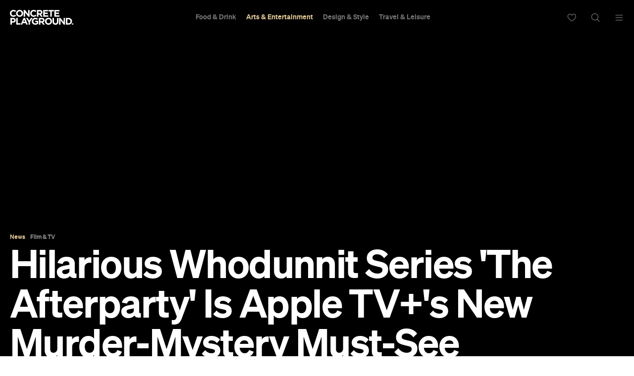

--- FILE ---
content_type: text/html; charset=UTF-8
request_url: https://concreteplayground.com/brisbane/arts-entertainment/film-tv/the-afterparty-apple-tv
body_size: 22980
content:
<!DOCTYPE html>
<!--[if IE 7]><html class="ie ie7"><![endif]--><!--[if IE 8]><html class="ie ie8"><![endif]--><!--[if !(IE 7) | !(IE 8)  ]><!--><html lang="en-US">
<!--<![endif]-->
	<head>
        <meta http-equiv="Content-Type" content="text/html; charset=UTF-8">
		<meta http-equiv="X-UA-Compatible" content="IE=edge">
        <!-- Instant articles Sydney page claim meta -->
        <meta property="fb:pages" content="97795682847">
        <!-- Instant articles Auckland page claim meta -->
        <meta property="fb:pages" content="133315950071816">
        <!-- Instant articles Melbourne page claim meta -->
        <meta property="fb:pages" content="1421401194810611">
        <!-- Instant articles Brisbane page claim meta -->
        <meta property="fb:pages" content="768855606478261">
        <!-- Instant articles Wellington page claim meta -->
        <meta property="fb:pages" content="1442381596021209">
        <!-- Instant articles Perth page claim meta -->
        <meta property="fb:pages" content="262833777662148">

        <!-- Pinterest verify -->
        <meta name="“p:domain_verify”" content="“6c7c75fc132d57046f9a695d3a1c312f”/">

        <meta name="robots" content="max-image-preview:large">

                    <title>Hilarious Whodunnit Series 'The Afterparty' Is Apple TV+'s New Murder-Mystery Must-See - Concrete Playground</title>
        
		<meta name="apple-mobile-web-app-capable" content="yes">
		<meta name="mobile-web-app-capable" content="yes">
		<meta name="format-detection" content="telephone=no">
		<meta name="msapplication-tap-highlight" content="no">
			<meta property="fb:app_id" content="187120944656477">
			<meta property="fb:admins" content="728120878">
			<meta property="fb:admins" content="505457710">

        <link rel="preconnect" href="https://cdn.concreteplayground.com" crossorigin>

        
        <meta name="google-site-verification" content="2nycz7QAnuQIEeK-q9AFhRyUEmicw8nOCRDgT2Gx8OQ">

        
<meta name="viewport" content="width=device-width, initial-scale=1, user-scalable=0, minimal-ui">
<link rel="manifest" href="https://concreteplayground.com/content/themes/concrete-v3/manifest.json">
<meta name="theme-color" content="#000000">

<!-- iOS -->
<link rel="apple-touch-icon" sizes="57x57" href="https://concreteplayground.com/content/themes/concrete-v3/assets/images/icons-v2/apple-touch-icon/apple-touch-icon-57x57.png">
<link rel="apple-touch-icon" sizes="114x114" href="https://concreteplayground.com/content/themes/concrete-v3/assets/images/icons-v2/apple-touch-icon/apple-touch-icon-114x114.png">
<link rel="apple-touch-icon" sizes="72x72" href="https://concreteplayground.com/content/themes/concrete-v3/assets/images/icons-v2/apple-touch-icon/apple-touch-icon-72x72.png">
<link rel="apple-touch-icon" sizes="144x144" href="https://concreteplayground.com/content/themes/concrete-v3/assets/images/icons-v2/apple-touch-icon/apple-touch-icon-144x144.png">
<link rel="apple-touch-icon" sizes="60x60" href="https://concreteplayground.com/content/themes/concrete-v3/assets/images/icons-v2/apple-touch-icon/apple-touch-icon-60x60.png">
<link rel="apple-touch-icon" sizes="120x120" href="https://concreteplayground.com/content/themes/concrete-v3/assets/images/icons-v2/apple-touch-icon/apple-touch-icon-120x120.png">
<link rel="apple-touch-icon" sizes="76x76" href="https://concreteplayground.com/content/themes/concrete-v3/assets/images/icons-v2/apple-touch-icon/apple-touch-icon-76x76.png">
<link rel="apple-touch-icon" sizes="152x152" href="https://concreteplayground.com/content/themes/concrete-v3/assets/images/icons-v2/apple-touch-icon/apple-touch-icon-152x152.png">
<link rel="apple-touch-icon" sizes="180x180" href="https://concreteplayground.com/content/themes/concrete-v3/assets/images/icons-v2/apple-touch-icon/apple-touch-icon-180x180.png">

<!-- Favicon -->
<link rel="icon" type="image/png" href="https://concreteplayground.com/content/themes/concrete-v3/assets/images/icons-v2/favicon/favicon-192x192.png" sizes="192x192">
<link rel="icon" type="image/png" href="https://concreteplayground.com/content/themes/concrete-v3/assets/images/icons-v2/favicon/favicon-160x160.png" sizes="160x160">
<link rel="icon" type="image/png" href="https://concreteplayground.com/content/themes/concrete-v3/assets/images/icons-v2/favicon/favicon-96x96.png" sizes="96x96">
<link rel="icon" type="image/png" href="https://concreteplayground.com/content/themes/concrete-v3/assets/images/icons-v2/favicon/favicon-16x16.png" sizes="16x16">
<link rel="icon" type="image/png" href="https://concreteplayground.com/content/themes/concrete-v3/assets/images/icons-v2/favicon/favicon-32x32.png" sizes="32x32">
<link rel="shortcut icon" href="https://concreteplayground.com/content/themes/concrete-v3/assets/images/icons-v2/favicon/favicon.ico">

<!-- MStile -->
<meta name="msapplication-TileImage" content="https://concreteplayground.com/content/themes/concrete-v3/assets/images/icons-v2/mstile/mstile-150x150.png">
<meta name="msapplication-config" content="https://concreteplayground.com/content/themes/concrete-v3/browserconfig.xml">
<meta name="msapplication-TileColor" content="#000000">

<!-- Safari -->
<link rel="mask-icon" href="https://concreteplayground.com/content/themes/concrete-v3/assets/images/icons-v2/safari/safari-pinned-tab.svg" color="#000000">

        <link rel="preload" fetchpriority="high" as="image" href="https://concreteplayground.com/content/themes/concrete-v3/assets/images/concreteplayground-big.png">

        <!-- Preload banner images -->
        <link rel="preload" as="image" href="https://cdn.concreteplayground.com/content/uploads/2022/02/The-Afterparty_03_Apple-TV_supplied.jpg" imagesrcset="https://cdn.concreteplayground.com/content/uploads/2022/02/The-Afterparty_03_Apple-TV_supplied-1920x1080.jpg 1920w, https://cdn.concreteplayground.com/content/uploads/2022/02/The-Afterparty_03_Apple-TV_supplied-1024x576.jpg 1024w, https://cdn.concreteplayground.com/content/uploads/2022/02/The-Afterparty_03_Apple-TV_supplied-320x180.jpg 320w" imagesizes="100vw">
        <link rel="alternate" type="application/rss+xml" href="https://concreteplayground.com/brisbane/feed">

        <!-- HTML5 Shiv‎ -->
		<!--[if lt IE 9]>
		<script src="https://concreteplayground.com/content/themes/concrete-v3/assets/js/libs/html5-3.6.min.js"></script>
		<script type="text/javascript">
        document.getElementsByTagName('html')[0].className += ' ie-legacy ';
		window.oldIE = true;
		</script>
		<![endif]-->

		<!--[if lt IE 9]>
		<link rel="stylesheet" href="https://concreteplayground.com/content/themes/concrete-v3/assets/css/ie.css">
		<style type="text/css">
        .cover {
			-ms-behavior: url("https://concreteplayground.com/content/themes/concrete-v3/assets/css/backgroundsize.min.htc");
            behavior: url("https://concreteplayground.com/content/themes/concrete-v3/assets/css/backgroundsize.min.htc");
		}
        </style>
		<![endif]-->

            <script type="text/javascript">
        window.cp = {"site_url":"https:\/\/concreteplayground.com\/brisbane\/","my_playground_url":false,"theme_url":"https:\/\/concreteplayground.com\/content\/themes\/concrete-v3","ajax_url":"https:\/\/concreteplayground.com\/wordpress\/wp-admin\/admin-ajax.php","region":"brisbane","country_code":"au","fb_app_id":"187120944656477","enableLazyload":true,"is_directory":false}    </script>
    <meta name="robots" content="index, follow, max-image-preview:large, max-snippet:-1, max-video-preview:-1">

	<!-- This site is optimized with the Yoast SEO Premium plugin v26.2 (Yoast SEO v26.2) - https://yoast.com/wordpress/plugins/seo/ -->
	<meta name="description" content="Starring Sam Richardson, Ben Schwartz, Tiffany Haddish and Dave Franco, new comedy 'The Afterparty' sleuths its way through murderous a high-school...">
	<link rel="canonical" href="https://concreteplayground.com/sydney/arts-entertainment/the-afterparty-apple-tv">
	<meta property="og:locale" content="en_US">
	<meta property="og:type" content="article">
	<meta property="og:title" content="Hilarious Whodunnit Series 'The Afterparty' Is Apple TV+'s New Murder-Mystery Must-See">
	<meta property="og:description" content="Starring Sam Richardson, Ben Schwartz, Tiffany Haddish and Dave Franco, new comedy 'The Afterparty' sleuths its way through murderous a high-school reunion.">
	<meta property="og:url" content="https://concreteplayground.com/sydney/arts-entertainment/the-afterparty-apple-tv">
	<meta property="og:site_name" content="Concrete Playground">
	<meta property="article:published_time" content="2022-02-11T04:00:37+00:00">
	<meta property="article:modified_time" content="2022-02-11T06:46:53+00:00">
	<meta property="og:image" content="https://cdn.concreteplayground.com/content/uploads/2022/02/The-Afterparty_03_Apple-TV_supplied.jpg?webp=false">
	<meta name="author" content="Sarah Ward">
	<meta name="twitter:card" content="summary_large_image">
	<meta name="twitter:label1" content="Written by">
	<meta name="twitter:data1" content="Sarah Ward">
	<meta name="twitter:label2" content="Est. reading time">
	<meta name="twitter:data2" content="4 minutes">
	<!-- / Yoast SEO Premium plugin. -->


<link href="https://cdn.concreteplayground.com" rel="preconnect" crossorigin><link rel="preload" as="image" href="https://cdn.concreteplayground.com/content/uploads/2022/02/The-Afterparty_01_Apple-TV_supplied.jpg"><style id="wp-img-auto-sizes-contain-inline-css" type="text/css">
img:is([sizes=auto i],[sizes^="auto," i]){contain-intrinsic-size:3000px 1500px}
/*# sourceURL=wp-img-auto-sizes-contain-inline-css */
</style>
<style id="classic-theme-styles-inline-css" type="text/css">
/*! This file is auto-generated */
.wp-block-button__link{color:#fff;background-color:#32373c;border-radius:9999px;box-shadow:none;text-decoration:none;padding:calc(.667em + 2px) calc(1.333em + 2px);font-size:1.125em}.wp-block-file__button{background:#32373c;color:#fff;text-decoration:none}
/*# sourceURL=/wp-includes/css/classic-themes.min.css */
</style>
<link rel="stylesheet" id="cp-dist-css" href="https://concreteplayground.com/content/themes/concrete-v3/assets/build/2056/style.min.css" type="text/css" media="screen">
<style id="xcurrent-critical-lazy-embeds-inline-css" type="text/css">
lite-youtube,lite-vimeo{background-color:#000;display:block;contain:content;background-position:center center;background-size:cover;position:relative}lite-youtube::after{content:"";display:block;padding-bottom:calc(100% / (16 / 9))}lite-youtube iframe{width:100%;height:100%;position:absolute;top:0;left:0}lite-youtube>.lty-playbtn{display:none}lite-vimeo{aspect-ratio:16/9}.lazy-embed,.lazy-embed--loaded{min-height:var(--mobile-height, 100px)}@media only screen and (min-width: 600px){.lazy-embed,.lazy-embed--loaded{min-height:var(--desktop-height, 100px)}}.embed-twitter-com blockquote.twitter-tweet{visibility:hidden;opacity:0}.embed-tiktok-com{min-height:743px;margin:18px 0 0}@media only screen and (min-width: 600px){.embed-tiktok-com{min-height:728px}}.embed-tiktok-com .tiktok-embed{visibility:hidden;opacity:0;margin:0}.embed-instagram-com{min-height:var(--mobile-height, 509px)}@media only screen and (min-width: 600px){.embed-instagram-com{min-height:var(--desktop-height, 663px)}}.embed-instagram-com blockquote.instagram-media{visibility:hidden;opacity:0}

/*# sourceURL=xcurrent-critical-lazy-embeds-inline-css */
</style>
<link rel="https://api.w.org/" href="https://concreteplayground.com/brisbane/wp-json/"><link rel="alternate" title="JSON" type="application/json" href="https://concreteplayground.com/brisbane/wp-json/wp/v2/posts/842825"><link rel="EditURI" type="application/rsd+xml" title="RSD" href="https://concreteplayground.com/wordpress/xmlrpc.php?rsd">

<link rel="shortlink" href="https://concreteplayground.com/brisbane/?p=842825">
    <script type="text/javascript">
        var ajaxurl = 'https://concreteplayground.com/wordpress/wp-admin/admin-ajax.php';
    </script>
    <link rel="amphtml" href="https://concreteplayground.com/brisbane/arts-entertainment/film-tv/the-afterparty-apple-tv/amp">		<style type="text/css" id="wp-custom-css">
			.js-attach-widget .js-attach-widget { position: static; }		</style>
		        		<!-- Detect IE (new and legacy) browsers. -->
		<script type="text/javascript">
		if ((!!window.ActiveXObject && +(/msie\s(\d+)/i.exec(navigator.userAgent)[1])) || window.navigator.msPointerEnabled) {
			document.getElementsByTagName('html')[0].className += ' ie ';
		}
		</script>

        <script type="text/javascript">
          var fusetag = fusetag || { que: [] };
        </script>

        <script>
          var windowWidth = window.innerWidth;
          var screenType = '';
          if(windowWidth >= 1540) {
            screenType = 'WideDesktop';
          } else if(windowWidth >= 1280) {
            screenType = 'Desktop';
          } else if(windowWidth >= 868) {
            screenType = 'Tablet';
          } else {
            screenType = 'Mobile';
          }
        </script>

        <script type="text/javascript" class="ad-params">
        window.adParams = {};
        window.adParams.targeting = {};
        window.adParams.targeting['city'] = "brisbane";
        window.adParams.targeting['user-type'] = "logged-out";
        window.adParams.targeting['screen_type'] = screenType;
        window.adParams.targeting["cat"] = "arts-entertainment";window.adParams.targeting["article_id"] = "842825";window.adParams.targeting["post-type"] ="news";adParams.targeting['temp'] = '26';
        </script>

        
<!-- Global Site Tag (gtag.js) - Google Analytics -->
<script async src="https://www.googletagmanager.com/gtag/js?id=UA-56623150-1"></script>
<script>
  window.dataLayer = window.dataLayer || [];
  function gtag(){dataLayer.push(arguments);}
  gtag('js', new Date());
  var dimensionsMetrics = {};
</script>

<!-- Set dimensions separately, for dynamicload to easily pick from the code -->
<script class="ga-dimensions">
    dimensionsMetrics.dimension5 = '2022-02-11';dimensionsMetrics.dimension14 = '842825';dimensionsMetrics.dimension1 = 'post';dimensionsMetrics.dimension15 = 'brisbane';dimensionsMetrics.dimension6 = 'Logged-out User';dimensionsMetrics.dimension7 = 'Sarah Ward';</script>

<script class="data-layer-obj">
  window.dataLayerObj = {
    'event': 'page_view',
    'page_type': 'post',
    'headline': 'Hilarious Whodunnit Series The Afterparty Is Apple TV+s New Murder-Mystery Must-See',
    'article_id': '842825',
    'content_category': 'Arts &amp; Entertainment|Film &amp; TV', // or 'politics', 'celebrities', etc.
    'content_subcategory': '', // add additional subcategories if req.
    'article_type': '', // or 'paid', 'free'
    'author_id': '362', // recommended if available
    'author_name': "Sarah Ward",
    'publish_date': '2022-02-11',
    'publish_time': '15:00',
    'feature_type': '', // or 'press release', etc.
    'article_tags': '',
    'region': 'brisbane',
    'is_user_logged_in': 'Logged-out User'
  }
</script>

<script class="data-layer-obj-vinyl">
  window.dataLayerVinyl = {
    'AuthorCD': "Sarah Ward",
    'CategoryCD': "Arts &amp; Entertainment|Film &amp; TV",
    'TagsCD': "",
    'PubdateCD': '2022-02-11',
  }
</script>

<script>
  window['gtag_enable_tcf_support'] = true;
  // gtag('set', dimensionsMetrics);
  // gtag('config', 'UA-56623150-1');
  gtag('set', dataLayerObj);
  gtag('config', 'G-86CM906EWK');
  gtag('config', 'AW-850195807');


  // Vinyl
  let vinylMeasurementID = 'G-L8V4HEDPRH';
  gtag('config', vinylMeasurementID, {
    'send_page_view': false,
    'groups': 'vinyl.group'
  });
  if (window.dataLayerVinyl && typeof window.dataLayerVinyl === 'object') {
    gtag('event', 'articleView', Object.assign({}, dataLayerVinyl, {
      send_to: 'vinyl.group'
    }));
  }
</script>


<script>
  var dataLayerGTM = window.dataLayerGTM = window.dataLayerGTM || [];
  dataLayerGTM.push({
    'event': 'user_details',
    'user_id': '', // leave empty if not logged/subscribed
    'gender': '',
    'yob': '',
    'country': '',
  });

  dataLayerGTM.push(dataLayerObj);

</script>

<!-- Google Tag Manager -->
<script>(function(w,d,s,l,i){w[l]=w[l]||[];w[l].push({'gtm.start':
      new Date().getTime(),event:'gtm.js'});var f=d.getElementsByTagName(s)[0],
    j=d.createElement(s),dl=l!='dataLayer'?'&l='+l:'';j.async=true;j.src=
    'https://www.googletagmanager.com/gtm.js?id='+i+dl;f.parentNode.insertBefore(j,f);
  })(window,document,'script','dataLayerGTM','GTM-WKPCG2');</script>
<!-- End Google Tag Manager -->


<!-- Begin Pinterest Tag -->
<script>
  !function(e){if(!window.pintrk){window.pintrk=function()
  {window.pintrk.queue.push(Array.prototype.slice.call(arguments))};var
    n=window.pintrk;n.queue=[],n.version="3.0";var
    t=document.createElement("script");t.async=!0,t.src=e;var
    r=document.getElementsByTagName("script")[0];r.parentNode.insertBefore(t,r)}}
  ("https://s.pinimg.com/ct/core.js");

  pintrk('load','2613525400576', { em: '<user_email_address>', });
  pintrk('page');
</script>

<!-- Pinterest Events -->
<script>
  /*pagevisit event*/
  function pinPV(){
    (/concreteplayground.com\//.test(location.host + location.pathname) == true) && pintrk('track', 'pagevisit',{
      np: 'generator',
    })}
  document.readyState == 'complete' ? pinPV() : window.addEventListener('load', pinPV);


</script>
<!-- End Pinterest Tag -->


        <!-- Facebook Pixel Code -->
        <script>
            window.addEventListener( 'load', function() {
                setTimeout( function() {
                    !function(f,b,e,v,n,t,s)
                    {if(f.fbq)return;n=f.fbq=function(){n.callMethod?
                        n.callMethod.apply(n,arguments):n.queue.push(arguments)};
                        if(!f._fbq)f._fbq=n;n.push=n;n.loaded=!0;n.version='2.0';
                        n.queue=[];t=b.createElement(e);t.async=!0;
                        t.src=v;s=b.getElementsByTagName(e)[0];
                        s.parentNode.insertBefore(t,s)}(window,document,'script',
                        'https://connect.facebook.net/en_US/fbevents.js');


                                                fbq('init', '632425723581464');
                              fbq('init', '243859349395737');
                              fbq('track', 'PageView');
                    
                    window.dispatchEvent(new Event('CP::fbevents:init'));
                }, 1800 );
            } );
        </script>
        <!-- End Facebook Pixel Code -->


    <!-- NUDGE SCRIPT for SPECIFIC POST -->
            <style>
            [data-module="pushmenu"] .menustrip > li.cb > a {
                color: #ddc596;
            }
        </style><script type="application/ld+json">{"@context":"http://schema.org","@type":"NewsArticle","mainEntityOfPage":{"@type":"WebPage","@id":"https://concreteplayground.com/brisbane/arts-entertainment/the-afterparty-apple-tv"},"image":"https://cdn.concreteplayground.com/content/uploads/2022/02/The-Afterparty_03_Apple-TV_supplied.jpg","description":"Starring Sam Richardson, Ben Schwartz, Ilana Glazer, Tiffany Haddish and Dave Franco, this new comedy sleuths its way through murderous a high-school reunion.","articleBody":"The settings vary, and the motley crew of characters involved, too, but many whodunnits share the same premise. Take a ragtag group of folks, pop them all in the same spot, kill one off and then start asking questions — that's it, that's the formula. It works for boardgame Cluedo, it worked for Agatha Christie and her lengthy list of Hercule Poirot novels and stories, and it's also been behind everything from Knives Out and The Translators to Only Murders in the Building in the past few years. So, when Apple TV+'s new murder-mystery series The Afterparty kicks off, it's familiar by design, but this streaming bash is just getting started. Adding a new comic sleuthing series to your queue, and filling that Only Murders-shaped hole in your life, this eight-part show sports a killer cast: Sam Richardson (Detroiters), Ben Schwartz (Space Force), Zoe Chao (Love Life), Ilana Glazer (Broad City), Ike Barinholtz (The Mindy Project), Dave Franco (If Beale Street Could Talk), Tiffany Haddish (The Card Counter), Jamie Demetriou (The Great) and John Early (Search Party). It's also home to a savvy spin on its oft-used scenario. Rather than skewering true-crime podcasting, this quickly addictive comedy from writer/director Christopher Miller (The Lego Movie) toys with a basic truth. We all know that every tale differs depending on the perspective, so The Afterparty has fun with the idea. Of course, whodunnits always hinge upon this exact fact, as many an interrogation scene has demonstrated. Miller has also clearly seen iconic Japanese film Rashomon, which is famed for baking the notion into its whole story. And, considering that The Afterparty's big murder takes place after a school function, there's a touch of Big Little Lies at play here as well. That said, with his directing partner Phil Lord, Miller has made a career out of getting smart and funny with familiar parts (see also: 21 Jump Street and 22 Jump Street, plus Cloudy with a Chance of Meatballs). That's firmly still the case with his latest venture into TV, following writing for How I Met Your Mother, directing the pilot of Brooklyn Nine-Nine and executive producing The Last Man on Earth. The Afterparty's setup: at the afterparty (obviously) following his 15-year high-school reunion, obnoxious autotune-abusing pop star Xavier (Franco) winds up dead on the rocks beneath his lavish mansion. Everyone is shocked but no one is overly upset, which gives determined Detective Danner (Haddish) plenty of suspects. With her partner Culp (Early), she starts grilling Xavier's former classmates one by one to find out who's responsible, with most of the show's episodes dedicated to a different person. The interrogations begin with the sensible Aniq (the always-great Richardson), who was hoping to finally make a move on his schoolyard crush Zoe (Chao), only for his night to get sidetracked well before anyone got murderous. After Aniq's version of events, Danner hears from Zoe's macho ex Brett (Barinholtz) in The Afterparty's second episode, which takes the show further into the couple's seemingly chalk-and-cheese — and now very much over — marriage. Next comes Aniq's best bud Yasper (Schwartz, riffing on Parks and Recreation's Jean-Ralphio without being quite as ridiculous) and his dreams of leveraging his connection with Xavier, who he used to be in a ska band with, to launch his own music career. The fourth episode focuses on Chelsea (Glazer), who has been the class outcast since a high-school scandal. And, in the fifth, those teenage days get their time in the spotlight. Miller doesn't just switch between perspectives episode by episode, or give most of his well-known cast their moments to shine — a task that Richardson, Barinholtz, Schwartz and Glazer are all up to, and Chao and Haddish in the series' sixth and seventh episodes, too. He also styles each of The Afterparty's chapters after a different genre, so the show filters its sleuthing comedy through rom-com tropes, action-movie conventions and musical flourishes (yes, that's Schwartz's High School Musical-esque focus episode). Psychological thrillers also get a look in, as do teen party flicks. The list goes on. Whodunnits have long played with other genres, but Miller's addition to the fold layers them all together like a murder-mystery onion. The cast is top-notch. The writing is clever. Surprises arrive frequently, and the throwaway gags — including the jokes involving Xavier's film career, cameos from other famous faces and magnificent 80s yacht-rock references included — are simply glorious. If Apple TV+ wasn't dropping episodes weekly following the show's initial three-chapter launch, The Afterparty would be an easy binge, although going the week-to-week route extends the fun. There's also a great time to be had with the series' genre- and viewpoint-bending touches, which help the show twist in its own directions, tell its tale with flair and approach its entire premise with a savvy sense of humour. Bringing is own vibe to the murder-mystery party, this is one streaming shindig well worth attending. Check out the trailer below: The first five episodes of The Afterparty are available to stream via Apple TV+, with new instalments dropping weekly.","headline":"Hilarious Whodunnit Series 'The Afterparty' Is Apple TV+'s New Murder-Mystery Must-See","author":{"@type":"Person","url":"https://concreteplayground.com/brisbane/author/sarah-ward/","name":"Sarah Ward","contactPoint":{"@type":"ContactPoint","contactType":"Journalist","url":"https://concreteplayground.com/wordpress/about-us/"}},"publisher":{"@type":"Organization","url":"https://concreteplayground.com","logo":{"@type":"ImageObject","url":"https://concreteplayground.com/content/themes/concrete-v3/assets/images/concreteplayground_black.png","width":"260","height":"60"},"name":"Concrete Playground"},"datePublished":"2022-02-11T15:00:37+10:00","dateModified":"2022-02-11T17:46:53+10:00"}</script>
        <link rel="preconnect" href="https://adservice.google.com/">
        <link rel="preconnect" href="https://googleads.g.doubleclick.net/">
        <link rel="preconnect" href="https://www.googletagservices.com/">
        <link rel="preconnect" href="https://tpc.googlesyndication.com/">
        <script defer data-delay="100" data-src="//pagead2.googlesyndication.com/pagead/js/adsbygoogle.js"></script>
        <script>
            (adsbygoogle = window.adsbygoogle || []).push({
                google_ad_client: "ca-pub-8351508320210963",
                enable_page_level_ads: true
            });
        </script>

        

        
    </head>

	<body class="cp-page-article   brisbane page-842825  full-header" data-category="ae" data-inarticle="true" data-body-template="" data-color-header-bg="" data-color-header-text="" style="">
            <style>
    html {
        margin-top: 0 !important;
    }
    .cpadminbar {
        display: none;
    }
    </style>
        <!-- Google Tag Manager (noscript) -->
    <noscript><iframe src="https://www.googletagmanager.com/ns.html?id=GTM-WKPCG2" height="0" width="0" style="display:none;visibility:hidden"></iframe></noscript>
    <!-- End Google Tag Manager (noscript) -->
        <div id="fb-root"></div>
        <script>
        (function(d, s, id) {
            var js, fjs = d.getElementsByTagName(s)[0];
            if (d.getElementById(id)) return;
            js = d.createElement(s); js.id = id;
            js.src = "//connect.facebook.net/en_GB/sdk.js#xfbml=1&amp;version=v2.5";
            js.async = true;

            window.addEventListener( 'load', function() {
                setTimeout( function() {
                    fjs.parentNode.insertBefore(js, fjs);
                }, 5000 );
            } );
        }(document, 'script', 'facebook-jssdk'));

        window.fbAsyncInit = function() {
            FB.init({
                appId      : 187120944656477,
                xfbml      : true,
                version    : 'v2.5'
            });
            window.addEventListener( 'load', function() {
                setTimeout( function() {
                    window.dispatchEvent(new Event('CP::facebook:init'));
                }, 6000 );
            } );
        };
        </script>
        <script>
            (function () {
                var showCtaStr = localStorage.getItem('playlists.showCTA');
                var showCta = JSON.parse(showCtaStr);
                if(showCta && !showCta.value) {
                    var body = document.querySelector('body');
                    body.classList.add('hide-playlist-cta');
                }
            })();
        </script>

        
		<div class="wrapper with-horizontal-menu">
            <div class="main-container">
            <div class="mobile-nearby-places-ad-top-header"></div>

			<div id="masterhead-container">
    <header id="masterhead" data-username="" class="container">
        <div class="logo">
            <a href="https://concreteplayground.com/brisbane/">
                                <svg version="1.1" width="127.77" height="30" viewbox="0 0 644.12 151.22667" xmlns="http://www.w3.org/2000/svg" xmlns:svg="http://www.w3.org/2000/svg">
  <g id="g8" inkscape:groupmode="layer" inkscape:label="ink_ext_XXXXXX" transform="matrix(1.3333333,0,0,-1.3333333,0,151.22667)">
    <g id="g10" transform="scale(0.1)">
      <path d="m 0,868.457 v 1.465 c 0,145.268 109.492,264.248 266.445,264.248 96.36,0 154.024,-32.12 201.477,-78.84 l -71.543,-82.486 c -39.414,35.766 -79.57,57.676 -130.664,57.676 -86.145,0 -148.188,-71.543 -148.188,-159.141 v -1.457 c 0,-87.598 60.586,-160.598 148.188,-160.598 58.394,0 94.168,23.364 134.312,59.856 l 71.536,-72.266 C 419.004,640.703 360.605,605.664 262.063,605.664 111.688,605.664 0,721.73 0,868.457" style="fill:currentColor;fill-opacity:1;fill-rule:nonzero;stroke:none" id="path12"></path>
      <path d="m 894.617,868.457 v 1.465 c 0,87.598 -64.234,160.598 -154.754,160.598 -90.515,0 -153.3,-71.543 -153.3,-159.141 v -1.457 c 0,-87.598 64.238,-160.598 154.753,-160.598 90.52,0 153.301,71.535 153.301,159.133 z m -425.586,0 v 1.465 c 0,145.268 114.614,264.248 272.285,264.248 157.676,0 270.824,-117.53 270.824,-262.791 v -1.457 c 0,-145.274 -114.601,-264.258 -272.277,-264.258 -157.675,0 -270.832,117.527 -270.832,262.793" style="fill:currentColor;fill-opacity:1;fill-rule:nonzero;stroke:none" id="path14"></path>
      <path d="m 1046.98,1125.41 h 103.66 l 239.43,-314.617 v 314.617 h 110.96 V 614.426 H 1405.4 L 1157.93,939.27 V 614.426 h -110.95 v 510.984" style="fill:currentColor;fill-opacity:1;fill-rule:nonzero;stroke:none" id="path16"></path>
      <path d="m 1542.79,868.457 v 1.465 c 0,145.268 109.5,264.248 266.45,264.248 96.36,0 154.02,-32.12 201.47,-78.84 l -71.53,-82.486 c -39.42,35.766 -79.57,57.676 -130.67,57.676 -86.14,0 -148.19,-71.543 -148.19,-159.141 v -1.457 c 0,-87.598 60.59,-160.598 148.19,-160.598 58.39,0 94.17,23.364 134.31,59.856 l 71.55,-72.266 c -52.56,-56.211 -110.96,-91.25 -209.51,-91.25 -150.38,0 -262.07,116.066 -262.07,262.793" style="fill:currentColor;fill-opacity:1;fill-rule:nonzero;stroke:none" id="path18"></path>
      <path d="m 2279.86,877.219 c 54.74,0 86.13,29.199 86.13,72.261 v 1.465 c 0,48.176 -33.57,73.005 -88.33,73.005 H 2165.98 V 877.219 Z m -226.3,248.191 h 233.59 c 64.97,0 115.35,-18.25 148.95,-51.82 28.48,-28.47 43.81,-68.63 43.81,-116.805 v -1.465 c 0,-82.476 -44.54,-134.312 -109.53,-158.394 l 124.86,-182.5 H 2363.8 l -109.5,163.515 h -1.45 -86.87 V 614.426 h -112.42 v 510.984" style="fill:currentColor;fill-opacity:1;fill-rule:nonzero;stroke:none" id="path20"></path>
      <path d="M 2538.67,1125.41 H 2924.1 L 2881.82,1025.4 H 2650.36 V 921.75 h 240.89 V 821.738 H 2650.36 V 714.434 h 277.39 V 614.426 h -389.08 v 510.984" style="fill:currentColor;fill-opacity:1;fill-rule:nonzero;stroke:none" id="path22"></path>
      <path d="m 3078.54,1021.76 h -155.47 l 43.88,103.65 h 379.5 V 1021.76 H 3190.97 V 614.426 h -112.43 v 407.334" style="fill:currentColor;fill-opacity:1;fill-rule:nonzero;stroke:none" id="path24"></path>
      <path d="m 3384.44,1125.41 h 385.43 V 1025.4 H 3496.13 V 921.75 h 240.89 V 821.738 H 3496.13 V 714.434 h 277.4 V 614.426 h -389.09 v 510.984" style="fill:currentColor;fill-opacity:1;fill-rule:nonzero;stroke:none" id="path26"></path>
      <path d="m 238.289,262.051 c 56.215,0 89.055,33.586 89.055,77.383 v 1.457 c 0,50.371 -35.039,77.382 -91.239,77.382 H 149.23 V 262.051 Z M 36.8164,519.734 H 245.586 c 121.914,0 195.637,-72.261 195.637,-176.648 v -1.465 c 0,-118.254 -91.977,-179.57 -206.582,-179.57 H 149.23 V 8.75 H 36.8164 v 510.984" style="fill:currentColor;fill-opacity:1;fill-rule:nonzero;stroke:none" id="path28"></path>
      <path d="M 478.895,519.734 H 591.316 V 110.949 H 823.379 L 780.266,8.75 H 478.895 v 510.984" style="fill:currentColor;fill-opacity:1;fill-rule:nonzero;stroke:none" id="path30"></path>
      <path d="m 1160.21,222.637 -67.89,165.703 -67.89,-165.703 z m -118.26,300.754 h 103.66 L 1364.6,8.75 h -117.52 l -46.72,114.609 H 984.285 L 937.566,8.75 H 822.961 l 218.989,514.641" style="fill:currentColor;fill-opacity:1;fill-rule:nonzero;stroke:none" id="path32"></path>
      <path d="m 1420.09,210.227 -196.37,309.507 h 131.4 l 121.9,-205.125 124.1,205.125 h 127.75 L 1532.5,212.414 V 8.75 h -112.41 v 201.477" style="fill:currentColor;fill-opacity:1;fill-rule:nonzero;stroke:none" id="path34"></path>
      <path d="m 1667.53,262.781 v 1.469 c 0,145.262 113.14,264.246 267.9,264.246 91.98,0 147.46,-24.812 200.74,-70.078 l -70.8,-85.41 c -39.42,32.851 -74.46,51.836 -133.59,51.836 -81.76,0 -146.72,-72.278 -146.72,-159.141 v -1.453 c 0,-93.437 64.24,-162.059 154.75,-162.059 40.88,0 77.38,10.219 105.84,30.661 v 73 h -113.14 v 97.078 h 221.91 V 81.0195 C 2101.87,36.4883 2029.6,0 1936.16,0 1777.02,0 1667.53,111.68 1667.53,262.781" style="fill:currentColor;fill-opacity:1;fill-rule:nonzero;stroke:none" id="path36"></path>
      <path d="m 2437.91,271.543 c 54.75,0 86.13,29.199 86.13,72.266 v 1.464 c 0,48.172 -33.57,73 -88.33,73 h -111.72 v -146.73 z m -226.34,248.191 h 233.64 c 64.97,0 115.34,-18.25 148.91,-51.824 28.48,-28.469 43.8,-68.621 43.8,-116.797 v -1.465 c 0,-82.48 -44.52,-134.316 -109.5,-158.398 L 2653.24,8.75 h -131.38 l -109.54,163.516 h -1.47 -86.86 V 8.75 h -112.42 v 510.984" style="fill:currentColor;fill-opacity:1;fill-rule:nonzero;stroke:none" id="path38"></path>
      <path d="m 3094.82,262.781 v 1.469 c 0,87.598 -64.23,160.594 -154.75,160.594 -90.52,0 -153.29,-71.543 -153.29,-159.141 v -1.453 c 0,-87.602 64.24,-160.602 154.74,-160.602 90.53,0 153.3,71.54 153.3,159.133 z m -425.58,0 v 1.469 c 0,145.262 114.61,264.246 272.28,264.246 157.68,0 270.82,-117.527 270.82,-262.793 V 264.25 C 3212.34,118.969 3097.74,0 2940.07,0 2782.39,0 2669.24,117.52 2669.24,262.781" style="fill:currentColor;fill-opacity:1;fill-rule:nonzero;stroke:none" id="path40"></path>
      <path d="m 3248.91,227.742 v 291.992 h 112.42 v -289.07 c 0,-83.215 41.6,-126.285 110.21,-126.285 68.63,0 110.23,41.605 110.23,122.633 v 292.722 h 112.42 V 231.398 c 0,-154.7574 -86.87,-230.67925 -224.1,-230.67925 -137.24,0 -221.18,76.65235 -221.18,227.02325" style="fill:currentColor;fill-opacity:1;fill-rule:nonzero;stroke:none" id="path42"></path>
      <path d="m 3748.43,519.734 h 103.65 l 239.43,-314.617 v 314.617 h 110.96 V 8.75 h -95.62 L 3859.38,333.594 V 8.75 h -110.95 v 510.984" style="fill:currentColor;fill-opacity:1;fill-rule:nonzero;stroke:none" id="path44"></path>
      <path d="m 4461.61,110.211 c 91.97,0 154.02,62.055 154.02,152.57 v 1.469 c 0,90.516 -62.05,154.023 -154.02,154.023 h -86.87 V 110.211 Z m -199.29,409.523 h 199.29 c 160.6,0 271.55,-110.222 271.55,-254.031 v -1.453 c 0,-143.809 -110.95,-255.5 -271.55,-255.5 h -199.29 v 510.984" style="fill:currentColor;fill-opacity:1;fill-rule:nonzero;stroke:none" id="path46"></path>
      <path d="m 4774.93,75.1484 h -11.17 V 60.4688 h 11.39 c 5.48,0 8.62,2.9218 8.62,7.2304 v 0.1289 c 0,4.8321 -3.37,7.3203 -8.84,7.3203" style="fill:currentColor;fill-opacity:1;fill-rule:nonzero;stroke:none" id="path48"></path>
      <path d="m 4783.54,34.1602 -10.95,16.3711 h -8.83 V 34.1602 h -11.25 v 51.1406 h 23.37 c 6.49,0 11.54,-1.8203 14.9,-5.1797 2.84,-2.8516 4.39,-6.8828 4.39,-11.6992 v -0.1406 c 0,-8.2618 -4.46,-13.4415 -10.96,-15.8594 L 4796.7,34.1602 Z M 4772.1,118.73 c -33.09,0 -59.16,-26.8902 -59.16,-58.9995 v -0.3321 c 0,-32.0976 25.75,-58.667931 58.85,-58.667931 33.07,0 59.16,26.898431 59.16,59.000031 v 0.3281 c 0,32.1133 -25.76,58.6714 -58.85,58.6714" style="fill:currentColor;fill-opacity:1;fill-rule:nonzero;stroke:none" id="path50"></path>
    </g>
  </g>
</svg>            </a>
        </div>

                        <ul class="nav-links">
                            <li class="nav-item masterhead-dropdown food-drink" data-dropdown-menu="food-drink"><a href="https://concreteplayground.com/brisbane/category/food-drink" data-tracking-cat="Header Nav" data-tracking-action="Click">Food &amp; Drink</a></li>
                            <li class="nav-item masterhead-dropdown arts-entertainment" data-dropdown-menu="arts-entertainment"><a href="https://concreteplayground.com/brisbane/category/arts-entertainment" data-tracking-cat="Header Nav" data-tracking-action="Click">Arts &amp; Entertainment</a></li>
                            <li class="nav-item masterhead-dropdown design-style" data-dropdown-menu="design-style"><a href="https://concreteplayground.com/brisbane/category/design-style" data-tracking-cat="Header Nav" data-tracking-action="Click">Design &amp; Style</a></li>
                            <li class="nav-item masterhead-dropdown travel-leisure" data-dropdown-menu="travel-leisure"><a href="https://concreteplayground.com/brisbane/category/travel-leisure" data-tracking-cat="Header Nav" data-tracking-action="Click">Travel &amp; Leisure</a></li>
            

                    </ul>

        <div class="header-icons">
            <a href="https://concreteplayground.com/brisbane/my-playground/"><i class="ph ph-heart"></i></a>
            <a href="#" class="search-icon"><i class="ph ph-magnifying-glass"></i></a>
            <a href="#" class="menu-toggle"><i class="ph ph-list"></i></a>
        </div>

            </header>
    <div class="masterhead-dropdown__overlay"></div>
<div class="masterhead-dropdown-hover-region"></div>
<div class="masterhead-dropdown-menus">
  <div class="masterhead-dropdown-menus__top-offset">
          <div class="masterhead-dropdown-menu masterhead-dropdown-menu--food-drink">
        <div class="masterhead-dropdown-menu__vertical-motion">
          <div class="masterhead-dropdown-menu__shell container">
            <div class="masterhead-dropdown-menu__left-wrapper">
              <div class="masterhead-dropdown-menu__columns">
                <div class="masterhead-dropdown-menu__col">
                  <h3 class="has-link"><a href="https://concreteplayground.com/brisbane/category/food-drink">Food &amp; Drink<span aria-hidden="true" data-arrow="true"><i class="ph ph-arrow-right"></i></span></a></h3>
                                      <a href="https://concreteplayground.com/brisbane/category/food-drink/drink">Drink<span aria-hidden="true" data-arrow="true"><i class="ph ph-arrow-right"></i></span></a>
                                      <a href="https://concreteplayground.com/brisbane/category/food-drink/food-2">Food<span aria-hidden="true" data-arrow="true"><i class="ph ph-arrow-right"></i></span></a>
                                      <a href="https://concreteplayground.com/brisbane/category/food-drink/nightlife">Nightlife<span aria-hidden="true" data-arrow="true"><i class="ph ph-arrow-right"></i></span></a>
                                  </div>

                <div class="masterhead-dropdown-menu__col">
                  <h3>Directory</h3>
                                        <a href="https://concreteplayground.com/brisbane/latest/?categories=food-drink">News<span aria-hidden="true" data-arrow="true"><i class="ph ph-arrow-right"></i></span></a>
                                        <a href="https://concreteplayground.com/brisbane/guides/?categories=food-drink">Guides<span aria-hidden="true" data-arrow="true"><i class="ph ph-arrow-right"></i></span></a>
                                        <a href="https://concreteplayground.com/brisbane/events/?categories=food-drink">Events<span aria-hidden="true" data-arrow="true"><i class="ph ph-arrow-right"></i></span></a>
                                        <a href="https://concreteplayground.com/brisbane/restaurants/?categories=food-drink">Restaurants<span aria-hidden="true" data-arrow="true"><i class="ph ph-arrow-right"></i></span></a>
                                        <a href="https://concreteplayground.com/brisbane/bars/?categories=food-drink">Bars<span aria-hidden="true" data-arrow="true"><i class="ph ph-arrow-right"></i></span></a>
                                        <a href="https://concreteplayground.com/brisbane/cafes/?categories=food-drink">Cafes<span aria-hidden="true" data-arrow="true"><i class="ph ph-arrow-right"></i></span></a>
                                        <a href="https://concreteplayground.com/brisbane/pubs/?categories=food-drink">Pubs<span aria-hidden="true" data-arrow="true"><i class="ph ph-arrow-right"></i></span></a>
                                        <a href="https://concreteplayground.com/brisbane/things-to-do/?categories=food-drink">Things to Do<span aria-hidden="true" data-arrow="true"><i class="ph ph-arrow-right"></i></span></a>
                                        <a href="https://concreteplayground.com/brisbane/shops/?categories=food-drink">Shops<span aria-hidden="true" data-arrow="true"><i class="ph ph-arrow-right"></i></span></a>
                                        <a href="https://trips.concreteplayground.com">Trips<span aria-hidden="true" data-arrow="true"><i class="ph ph-arrow-right"></i></span></a>
                                  </div>

                <div class="masterhead-dropdown-menu__col">
<!--                  <h3>Features</h3>-->
<!--                  <a href="#">The Agenda<span aria-hidden="true" data-arrow="true"><i class="ph ph-arrow-right"></i></span></a>-->
<!--                  <a href="#">The Hit List<span aria-hidden="true" data-arrow="true"><i class="ph ph-arrow-right"></i></span></a>-->
<!--                  <a href="#">Interviews<span aria-hidden="true" data-arrow="true"><i class="ph ph-arrow-right"></i></span></a>-->

                    <h3>Discover</h3>
                    <a href="https://concreteplayground.com/brisbane/featured/">Featured<span aria-hidden="true" data-arrow="true"><i class="ph ph-arrow-right"></i></span></a>
                    <a href="https://concreteplayground.com/brisbane/nearest/">Nearby<span aria-hidden="true" data-arrow="true"><i class="ph ph-arrow-right"></i></span></a>
                    <a href="https://concreteplayground.com/brisbane/popular/">Popular<span aria-hidden="true" data-arrow="true"><i class="ph ph-arrow-right"></i></span></a>
                    <a href="/brisbane/latest">Latest<span aria-hidden="true" data-arrow="true"><i class="ph ph-arrow-right"></i></span></a>
                </div>
              </div>
            </div>
            <div class="masterhead-dropdown-menu__right-wrapper">
              <div class="masterhead-dropdown-menu__col masterhead-dropdown-menu__col-right">
                <h3>Search Concrete Playground</h3>
                <div class="masterhead-dropdown-menu__col-right-items">
                  <a class="masterhead-dropdown-menu__col-right-item" href="https://concreteplayground.com/brisbane/listings" target="_blank">
                    <div class="masterhead-dropdown-menu__col-right-item__logo">
                      <i class="ph ph-storefront"></i>
                    </div>
                    <div class="masterhead-dropdown-menu__col-right-item__banner">
                      <div class="masterhead-dropdown-menu__col-right-item__banner-title">
                        Directory<span aria-hidden="true" data-arrow="true"><i class="ph ph-arrow-right"></i></span>
                      </div>
                      <div class="masterhead-dropdown-menu__col-right-item__banner-subtitle">
                        Discover Brisbane's best restaurants, cafes, bars, pubs and shops. 
                      </div>
                    </div>
                  </a>

                  <a class="masterhead-dropdown-menu__col-right-item" href="https://concreteplayground.com/brisbane/events" target="_blank">
                    <div class="masterhead-dropdown-menu__col-right-item__logo">
                      <i class="ph ph-calendar-blank"></i>
                    </div>
                    <div class="masterhead-dropdown-menu__col-right-item__banner">
                      <div class="masterhead-dropdown-menu__col-right-item__banner-title">
                        Calendar<span aria-hidden="true" data-arrow="true"><i class="ph ph-arrow-right"></i></span>
                      </div>
                      <div class="masterhead-dropdown-menu__col-right-item__banner-subtitle">
                        Experience the best and brightest events in town. 
                      </div>
                    </div>
                  </a>

<!--                  <a class="masterhead-dropdown-menu__col-right-item" href="#" target="_blank">-->
<!--                    <div class="masterhead-dropdown-menu__col-right-item__logo">-->
<!--                      <i class="ph ph-map-trifold"></i>-->
<!--                    </div>-->
<!--                    <div class="masterhead-dropdown-menu__col-right-item__banner">-->
<!--                      <div class="masterhead-dropdown-menu__col-right-item__banner-title">-->
<!--                        Map<span aria-hidden="true" data-arrow="true"><i class="ph ph-arrow-right"></i></span>-->
<!--                      </div>-->
<!--                      <div class="masterhead-dropdown-menu__col-right-item__banner-subtitle">-->
<!--                        Uncover all the city has to offer using a convenient map.-->
<!--                      </div>-->
<!--                    </div>-->
<!--                  </a>-->

<!--                  <a class="masterhead-dropdown-menu__col-right-item" href="#" target="_blank">-->
<!--                    <div class="masterhead-dropdown-menu__col-right-item__logo">-->
<!--                      <i class="ph ph-signpost"></i>-->
<!--                    </div>-->
<!--                    <div class="masterhead-dropdown-menu__col-right-item__banner">-->
<!--                      <div class="masterhead-dropdown-menu__col-right-item__banner-title">-->
<!--                        Playmaker<span aria-hidden="true" data-arrow="true"><i class="ph ph-arrow-right"></i></span>-->
<!--                      </div>-->
<!--                      <div class="masterhead-dropdown-menu__col-right-item__banner-subtitle">-->
<!--                        Get personalised recommendations tailored to your interests.-->
<!--                      </div>-->
<!--                    </div>-->
<!--                  </a>-->
                </div>

              </div>
            </div>
          </div>
        </div>
      </div>
          <div class="masterhead-dropdown-menu masterhead-dropdown-menu--arts-entertainment">
        <div class="masterhead-dropdown-menu__vertical-motion">
          <div class="masterhead-dropdown-menu__shell container">
            <div class="masterhead-dropdown-menu__left-wrapper">
              <div class="masterhead-dropdown-menu__columns">
                <div class="masterhead-dropdown-menu__col">
                  <h3 class="has-link"><a href="https://concreteplayground.com/brisbane/category/arts-entertainment">Arts &amp; Entertainment<span aria-hidden="true" data-arrow="true"><i class="ph ph-arrow-right"></i></span></a></h3>
                                      <a href="https://concreteplayground.com/brisbane/category/arts-entertainment/art">Art<span aria-hidden="true" data-arrow="true"><i class="ph ph-arrow-right"></i></span></a>
                                      <a href="https://concreteplayground.com/brisbane/category/arts-entertainment/culture">Culture<span aria-hidden="true" data-arrow="true"><i class="ph ph-arrow-right"></i></span></a>
                                      <a href="https://concreteplayground.com/brisbane/category/arts-entertainment/film-tv">Film &amp; TV<span aria-hidden="true" data-arrow="true"><i class="ph ph-arrow-right"></i></span></a>
                                      <a href="https://concreteplayground.com/brisbane/category/arts-entertainment/music">Music<span aria-hidden="true" data-arrow="true"><i class="ph ph-arrow-right"></i></span></a>
                                      <a href="https://concreteplayground.com/brisbane/category/arts-entertainment/stage-arts-entertainment-2">Stage<span aria-hidden="true" data-arrow="true"><i class="ph ph-arrow-right"></i></span></a>
                                  </div>

                <div class="masterhead-dropdown-menu__col">
                  <h3>Directory</h3>
                                        <a href="https://concreteplayground.com/brisbane/latest/?categories=arts-entertainment">News<span aria-hidden="true" data-arrow="true"><i class="ph ph-arrow-right"></i></span></a>
                                        <a href="https://concreteplayground.com/brisbane/guides/?categories=arts-entertainment">Guides<span aria-hidden="true" data-arrow="true"><i class="ph ph-arrow-right"></i></span></a>
                                        <a href="https://concreteplayground.com/brisbane/events/?categories=arts-entertainment">Events<span aria-hidden="true" data-arrow="true"><i class="ph ph-arrow-right"></i></span></a>
                                        <a href="https://concreteplayground.com/brisbane/things-to-do/?categories=arts-entertainment">Things to Do<span aria-hidden="true" data-arrow="true"><i class="ph ph-arrow-right"></i></span></a>
                                        <a href="https://concreteplayground.com/brisbane/shops/?categories=arts-entertainment">Shops<span aria-hidden="true" data-arrow="true"><i class="ph ph-arrow-right"></i></span></a>
                                        <a href="https://trips.concreteplayground.com">Trips<span aria-hidden="true" data-arrow="true"><i class="ph ph-arrow-right"></i></span></a>
                                  </div>

                <div class="masterhead-dropdown-menu__col">
<!--                  <h3>Features</h3>-->
<!--                  <a href="#">The Agenda<span aria-hidden="true" data-arrow="true"><i class="ph ph-arrow-right"></i></span></a>-->
<!--                  <a href="#">The Hit List<span aria-hidden="true" data-arrow="true"><i class="ph ph-arrow-right"></i></span></a>-->
<!--                  <a href="#">Interviews<span aria-hidden="true" data-arrow="true"><i class="ph ph-arrow-right"></i></span></a>-->

                    <h3>Discover</h3>
                    <a href="https://concreteplayground.com/brisbane/featured/">Featured<span aria-hidden="true" data-arrow="true"><i class="ph ph-arrow-right"></i></span></a>
                    <a href="https://concreteplayground.com/brisbane/nearest/">Nearby<span aria-hidden="true" data-arrow="true"><i class="ph ph-arrow-right"></i></span></a>
                    <a href="https://concreteplayground.com/brisbane/popular/">Popular<span aria-hidden="true" data-arrow="true"><i class="ph ph-arrow-right"></i></span></a>
                    <a href="/brisbane/latest">Latest<span aria-hidden="true" data-arrow="true"><i class="ph ph-arrow-right"></i></span></a>
                </div>
              </div>
            </div>
            <div class="masterhead-dropdown-menu__right-wrapper">
              <div class="masterhead-dropdown-menu__col masterhead-dropdown-menu__col-right">
                <h3>Search Concrete Playground</h3>
                <div class="masterhead-dropdown-menu__col-right-items">
                  <a class="masterhead-dropdown-menu__col-right-item" href="https://concreteplayground.com/brisbane/listings" target="_blank">
                    <div class="masterhead-dropdown-menu__col-right-item__logo">
                      <i class="ph ph-storefront"></i>
                    </div>
                    <div class="masterhead-dropdown-menu__col-right-item__banner">
                      <div class="masterhead-dropdown-menu__col-right-item__banner-title">
                        Directory<span aria-hidden="true" data-arrow="true"><i class="ph ph-arrow-right"></i></span>
                      </div>
                      <div class="masterhead-dropdown-menu__col-right-item__banner-subtitle">
                        Discover Brisbane's best restaurants, cafes, bars, pubs and shops. 
                      </div>
                    </div>
                  </a>

                  <a class="masterhead-dropdown-menu__col-right-item" href="https://concreteplayground.com/brisbane/events" target="_blank">
                    <div class="masterhead-dropdown-menu__col-right-item__logo">
                      <i class="ph ph-calendar-blank"></i>
                    </div>
                    <div class="masterhead-dropdown-menu__col-right-item__banner">
                      <div class="masterhead-dropdown-menu__col-right-item__banner-title">
                        Calendar<span aria-hidden="true" data-arrow="true"><i class="ph ph-arrow-right"></i></span>
                      </div>
                      <div class="masterhead-dropdown-menu__col-right-item__banner-subtitle">
                        Experience the best and brightest events in town. 
                      </div>
                    </div>
                  </a>

<!--                  <a class="masterhead-dropdown-menu__col-right-item" href="#" target="_blank">-->
<!--                    <div class="masterhead-dropdown-menu__col-right-item__logo">-->
<!--                      <i class="ph ph-map-trifold"></i>-->
<!--                    </div>-->
<!--                    <div class="masterhead-dropdown-menu__col-right-item__banner">-->
<!--                      <div class="masterhead-dropdown-menu__col-right-item__banner-title">-->
<!--                        Map<span aria-hidden="true" data-arrow="true"><i class="ph ph-arrow-right"></i></span>-->
<!--                      </div>-->
<!--                      <div class="masterhead-dropdown-menu__col-right-item__banner-subtitle">-->
<!--                        Uncover all the city has to offer using a convenient map.-->
<!--                      </div>-->
<!--                    </div>-->
<!--                  </a>-->

<!--                  <a class="masterhead-dropdown-menu__col-right-item" href="#" target="_blank">-->
<!--                    <div class="masterhead-dropdown-menu__col-right-item__logo">-->
<!--                      <i class="ph ph-signpost"></i>-->
<!--                    </div>-->
<!--                    <div class="masterhead-dropdown-menu__col-right-item__banner">-->
<!--                      <div class="masterhead-dropdown-menu__col-right-item__banner-title">-->
<!--                        Playmaker<span aria-hidden="true" data-arrow="true"><i class="ph ph-arrow-right"></i></span>-->
<!--                      </div>-->
<!--                      <div class="masterhead-dropdown-menu__col-right-item__banner-subtitle">-->
<!--                        Get personalised recommendations tailored to your interests.-->
<!--                      </div>-->
<!--                    </div>-->
<!--                  </a>-->
                </div>

              </div>
            </div>
          </div>
        </div>
      </div>
          <div class="masterhead-dropdown-menu masterhead-dropdown-menu--design-style">
        <div class="masterhead-dropdown-menu__vertical-motion">
          <div class="masterhead-dropdown-menu__shell container">
            <div class="masterhead-dropdown-menu__left-wrapper">
              <div class="masterhead-dropdown-menu__columns">
                <div class="masterhead-dropdown-menu__col">
                  <h3 class="has-link"><a href="https://concreteplayground.com/brisbane/category/design-style">Design &amp; Style<span aria-hidden="true" data-arrow="true"><i class="ph ph-arrow-right"></i></span></a></h3>
                                      <a href="https://concreteplayground.com/brisbane/category/design-style/design">Design<span aria-hidden="true" data-arrow="true"><i class="ph ph-arrow-right"></i></span></a>
                                      <a href="https://concreteplayground.com/brisbane/category/design-style/fashion">Fashion<span aria-hidden="true" data-arrow="true"><i class="ph ph-arrow-right"></i></span></a>
                                      <a href="https://concreteplayground.com/brisbane/category/design-style/sustainability">Sustainability<span aria-hidden="true" data-arrow="true"><i class="ph ph-arrow-right"></i></span></a>
                                      <a href="https://concreteplayground.com/brisbane/category/design-style/technology">Technology<span aria-hidden="true" data-arrow="true"><i class="ph ph-arrow-right"></i></span></a>
                                  </div>

                <div class="masterhead-dropdown-menu__col">
                  <h3>Directory</h3>
                                        <a href="https://concreteplayground.com/brisbane/latest/?categories=design-style">News<span aria-hidden="true" data-arrow="true"><i class="ph ph-arrow-right"></i></span></a>
                                        <a href="https://concreteplayground.com/brisbane/guides/?categories=design-style">Guides<span aria-hidden="true" data-arrow="true"><i class="ph ph-arrow-right"></i></span></a>
                                        <a href="https://concreteplayground.com/brisbane/events/?categories=design-style">Events<span aria-hidden="true" data-arrow="true"><i class="ph ph-arrow-right"></i></span></a>
                                        <a href="https://concreteplayground.com/brisbane/things-to-do/?categories=design-style">Things to Do<span aria-hidden="true" data-arrow="true"><i class="ph ph-arrow-right"></i></span></a>
                                        <a href="https://concreteplayground.com/brisbane/shops/?categories=design-style">Shops<span aria-hidden="true" data-arrow="true"><i class="ph ph-arrow-right"></i></span></a>
                                        <a href="https://trips.concreteplayground.com">Trips<span aria-hidden="true" data-arrow="true"><i class="ph ph-arrow-right"></i></span></a>
                                  </div>

                <div class="masterhead-dropdown-menu__col">
<!--                  <h3>Features</h3>-->
<!--                  <a href="#">The Agenda<span aria-hidden="true" data-arrow="true"><i class="ph ph-arrow-right"></i></span></a>-->
<!--                  <a href="#">The Hit List<span aria-hidden="true" data-arrow="true"><i class="ph ph-arrow-right"></i></span></a>-->
<!--                  <a href="#">Interviews<span aria-hidden="true" data-arrow="true"><i class="ph ph-arrow-right"></i></span></a>-->

                    <h3>Discover</h3>
                    <a href="https://concreteplayground.com/brisbane/featured/">Featured<span aria-hidden="true" data-arrow="true"><i class="ph ph-arrow-right"></i></span></a>
                    <a href="https://concreteplayground.com/brisbane/nearest/">Nearby<span aria-hidden="true" data-arrow="true"><i class="ph ph-arrow-right"></i></span></a>
                    <a href="https://concreteplayground.com/brisbane/popular/">Popular<span aria-hidden="true" data-arrow="true"><i class="ph ph-arrow-right"></i></span></a>
                    <a href="/brisbane/latest">Latest<span aria-hidden="true" data-arrow="true"><i class="ph ph-arrow-right"></i></span></a>
                </div>
              </div>
            </div>
            <div class="masterhead-dropdown-menu__right-wrapper">
              <div class="masterhead-dropdown-menu__col masterhead-dropdown-menu__col-right">
                <h3>Search Concrete Playground</h3>
                <div class="masterhead-dropdown-menu__col-right-items">
                  <a class="masterhead-dropdown-menu__col-right-item" href="https://concreteplayground.com/brisbane/listings" target="_blank">
                    <div class="masterhead-dropdown-menu__col-right-item__logo">
                      <i class="ph ph-storefront"></i>
                    </div>
                    <div class="masterhead-dropdown-menu__col-right-item__banner">
                      <div class="masterhead-dropdown-menu__col-right-item__banner-title">
                        Directory<span aria-hidden="true" data-arrow="true"><i class="ph ph-arrow-right"></i></span>
                      </div>
                      <div class="masterhead-dropdown-menu__col-right-item__banner-subtitle">
                        Discover Brisbane's best restaurants, cafes, bars, pubs and shops. 
                      </div>
                    </div>
                  </a>

                  <a class="masterhead-dropdown-menu__col-right-item" href="https://concreteplayground.com/brisbane/events" target="_blank">
                    <div class="masterhead-dropdown-menu__col-right-item__logo">
                      <i class="ph ph-calendar-blank"></i>
                    </div>
                    <div class="masterhead-dropdown-menu__col-right-item__banner">
                      <div class="masterhead-dropdown-menu__col-right-item__banner-title">
                        Calendar<span aria-hidden="true" data-arrow="true"><i class="ph ph-arrow-right"></i></span>
                      </div>
                      <div class="masterhead-dropdown-menu__col-right-item__banner-subtitle">
                        Experience the best and brightest events in town. 
                      </div>
                    </div>
                  </a>

<!--                  <a class="masterhead-dropdown-menu__col-right-item" href="#" target="_blank">-->
<!--                    <div class="masterhead-dropdown-menu__col-right-item__logo">-->
<!--                      <i class="ph ph-map-trifold"></i>-->
<!--                    </div>-->
<!--                    <div class="masterhead-dropdown-menu__col-right-item__banner">-->
<!--                      <div class="masterhead-dropdown-menu__col-right-item__banner-title">-->
<!--                        Map<span aria-hidden="true" data-arrow="true"><i class="ph ph-arrow-right"></i></span>-->
<!--                      </div>-->
<!--                      <div class="masterhead-dropdown-menu__col-right-item__banner-subtitle">-->
<!--                        Uncover all the city has to offer using a convenient map.-->
<!--                      </div>-->
<!--                    </div>-->
<!--                  </a>-->

<!--                  <a class="masterhead-dropdown-menu__col-right-item" href="#" target="_blank">-->
<!--                    <div class="masterhead-dropdown-menu__col-right-item__logo">-->
<!--                      <i class="ph ph-signpost"></i>-->
<!--                    </div>-->
<!--                    <div class="masterhead-dropdown-menu__col-right-item__banner">-->
<!--                      <div class="masterhead-dropdown-menu__col-right-item__banner-title">-->
<!--                        Playmaker<span aria-hidden="true" data-arrow="true"><i class="ph ph-arrow-right"></i></span>-->
<!--                      </div>-->
<!--                      <div class="masterhead-dropdown-menu__col-right-item__banner-subtitle">-->
<!--                        Get personalised recommendations tailored to your interests.-->
<!--                      </div>-->
<!--                    </div>-->
<!--                  </a>-->
                </div>

              </div>
            </div>
          </div>
        </div>
      </div>
          <div class="masterhead-dropdown-menu masterhead-dropdown-menu--travel-leisure">
        <div class="masterhead-dropdown-menu__vertical-motion">
          <div class="masterhead-dropdown-menu__shell container">
            <div class="masterhead-dropdown-menu__left-wrapper">
              <div class="masterhead-dropdown-menu__columns">
                <div class="masterhead-dropdown-menu__col">
                  <h3 class="has-link"><a href="https://concreteplayground.com/brisbane/category/travel-leisure">Travel &amp; Leisure<span aria-hidden="true" data-arrow="true"><i class="ph ph-arrow-right"></i></span></a></h3>
                                      <a href="https://concreteplayground.com/brisbane/category/travel-leisure/health">Health<span aria-hidden="true" data-arrow="true"><i class="ph ph-arrow-right"></i></span></a>
                                      <a href="https://concreteplayground.com/brisbane/category/travel-leisure/leisure">Leisure<span aria-hidden="true" data-arrow="true"><i class="ph ph-arrow-right"></i></span></a>
                                      <a href="https://concreteplayground.com/brisbane/category/travel-leisure/travel">Travel<span aria-hidden="true" data-arrow="true"><i class="ph ph-arrow-right"></i></span></a>
                                  </div>

                <div class="masterhead-dropdown-menu__col">
                  <h3>Directory</h3>
                                        <a href="https://concreteplayground.com/brisbane/latest/?categories=travel-leisure">News<span aria-hidden="true" data-arrow="true"><i class="ph ph-arrow-right"></i></span></a>
                                        <a href="https://concreteplayground.com/brisbane/guides/?categories=travel-leisure">Guides<span aria-hidden="true" data-arrow="true"><i class="ph ph-arrow-right"></i></span></a>
                                        <a href="https://concreteplayground.com/brisbane/events/?categories=travel-leisure">Events<span aria-hidden="true" data-arrow="true"><i class="ph ph-arrow-right"></i></span></a>
                                        <a href="https://concreteplayground.com/brisbane/things-to-do/?categories=travel-leisure">Things to Do<span aria-hidden="true" data-arrow="true"><i class="ph ph-arrow-right"></i></span></a>
                                        <a href="https://concreteplayground.com/brisbane/shops/?categories=travel-leisure">Shops<span aria-hidden="true" data-arrow="true"><i class="ph ph-arrow-right"></i></span></a>
                                        <a href="https://concreteplayground.com/brisbane/hotels/?categories=travel-leisure">Hotels<span aria-hidden="true" data-arrow="true"><i class="ph ph-arrow-right"></i></span></a>
                                        <a href="https://trips.concreteplayground.com">Trips<span aria-hidden="true" data-arrow="true"><i class="ph ph-arrow-right"></i></span></a>
                                  </div>

                <div class="masterhead-dropdown-menu__col">
<!--                  <h3>Features</h3>-->
<!--                  <a href="#">The Agenda<span aria-hidden="true" data-arrow="true"><i class="ph ph-arrow-right"></i></span></a>-->
<!--                  <a href="#">The Hit List<span aria-hidden="true" data-arrow="true"><i class="ph ph-arrow-right"></i></span></a>-->
<!--                  <a href="#">Interviews<span aria-hidden="true" data-arrow="true"><i class="ph ph-arrow-right"></i></span></a>-->

                    <h3>Discover</h3>
                    <a href="https://concreteplayground.com/brisbane/featured/">Featured<span aria-hidden="true" data-arrow="true"><i class="ph ph-arrow-right"></i></span></a>
                    <a href="https://concreteplayground.com/brisbane/nearest/">Nearby<span aria-hidden="true" data-arrow="true"><i class="ph ph-arrow-right"></i></span></a>
                    <a href="https://concreteplayground.com/brisbane/popular/">Popular<span aria-hidden="true" data-arrow="true"><i class="ph ph-arrow-right"></i></span></a>
                    <a href="/brisbane/latest">Latest<span aria-hidden="true" data-arrow="true"><i class="ph ph-arrow-right"></i></span></a>
                </div>
              </div>
            </div>
            <div class="masterhead-dropdown-menu__right-wrapper">
              <div class="masterhead-dropdown-menu__col masterhead-dropdown-menu__col-right">
                <h3>Search Concrete Playground</h3>
                <div class="masterhead-dropdown-menu__col-right-items">
                  <a class="masterhead-dropdown-menu__col-right-item" href="https://concreteplayground.com/brisbane/listings" target="_blank">
                    <div class="masterhead-dropdown-menu__col-right-item__logo">
                      <i class="ph ph-storefront"></i>
                    </div>
                    <div class="masterhead-dropdown-menu__col-right-item__banner">
                      <div class="masterhead-dropdown-menu__col-right-item__banner-title">
                        Directory<span aria-hidden="true" data-arrow="true"><i class="ph ph-arrow-right"></i></span>
                      </div>
                      <div class="masterhead-dropdown-menu__col-right-item__banner-subtitle">
                        Discover Brisbane's best restaurants, cafes, bars, pubs and shops. 
                      </div>
                    </div>
                  </a>

                  <a class="masterhead-dropdown-menu__col-right-item" href="https://concreteplayground.com/brisbane/events" target="_blank">
                    <div class="masterhead-dropdown-menu__col-right-item__logo">
                      <i class="ph ph-calendar-blank"></i>
                    </div>
                    <div class="masterhead-dropdown-menu__col-right-item__banner">
                      <div class="masterhead-dropdown-menu__col-right-item__banner-title">
                        Calendar<span aria-hidden="true" data-arrow="true"><i class="ph ph-arrow-right"></i></span>
                      </div>
                      <div class="masterhead-dropdown-menu__col-right-item__banner-subtitle">
                        Experience the best and brightest events in town. 
                      </div>
                    </div>
                  </a>

<!--                  <a class="masterhead-dropdown-menu__col-right-item" href="#" target="_blank">-->
<!--                    <div class="masterhead-dropdown-menu__col-right-item__logo">-->
<!--                      <i class="ph ph-map-trifold"></i>-->
<!--                    </div>-->
<!--                    <div class="masterhead-dropdown-menu__col-right-item__banner">-->
<!--                      <div class="masterhead-dropdown-menu__col-right-item__banner-title">-->
<!--                        Map<span aria-hidden="true" data-arrow="true"><i class="ph ph-arrow-right"></i></span>-->
<!--                      </div>-->
<!--                      <div class="masterhead-dropdown-menu__col-right-item__banner-subtitle">-->
<!--                        Uncover all the city has to offer using a convenient map.-->
<!--                      </div>-->
<!--                    </div>-->
<!--                  </a>-->

<!--                  <a class="masterhead-dropdown-menu__col-right-item" href="#" target="_blank">-->
<!--                    <div class="masterhead-dropdown-menu__col-right-item__logo">-->
<!--                      <i class="ph ph-signpost"></i>-->
<!--                    </div>-->
<!--                    <div class="masterhead-dropdown-menu__col-right-item__banner">-->
<!--                      <div class="masterhead-dropdown-menu__col-right-item__banner-title">-->
<!--                        Playmaker<span aria-hidden="true" data-arrow="true"><i class="ph ph-arrow-right"></i></span>-->
<!--                      </div>-->
<!--                      <div class="masterhead-dropdown-menu__col-right-item__banner-subtitle">-->
<!--                        Get personalised recommendations tailored to your interests.-->
<!--                      </div>-->
<!--                    </div>-->
<!--                  </a>-->
                </div>

              </div>
            </div>
          </div>
        </div>
      </div>
      </div>
</div>
        <script type="text/javascript">
      window.__menuItems = {"menuTitle":"HILARIOUS WHODUNNIT SERIES 'THE AFTERPARTY' IS APPLE TV+'S NEW MURDER-MYSTERY MUST-SEE"};
    </script>
</div>
            <!-- /7836898/1x1 -->
            <div id="div-gpt-ad-1546843956971-0"></div>


<div class="dynamicload single-post-container " data-cat="ae" data-url="https://concreteplayground.com/brisbane/arts-entertainment/the-afterparty-apple-tv" data-title="Hilarious Whodunnit Series 'The Afterparty' Is Apple TV+'s New Murder-Mystery Must-See" data-id="842825" data-template="" data-color-header-bg="" data-color-header-text="">
    
<!-- /7836898/CP_2560x1440 -->
<div id="div-gpt-ad-1421900996433-0" class="background-ad"></div>
<div class="article-top-container">
    <div class="article-top">
        
    <div class="ad-banner-wrapper">
        <div class="ad-banner banner_1240x250 banner-top">
            <!-- /7836898/CP_1240x250 -->
            <div id="div-gpt-ad-1417013618606-1"></div>
        </div>
    </div>
<div class="article-header desktop ae clearfix">
    <div class="title-container">
        <nav class="cp-breadcrumbs" aria-label="Breadcrumb">
    <ol itemscope="" itemtype="http://schema.org/BreadcrumbList" class="cp-breadcrumbs__list">
                        <li itemprop="itemListElement" itemscope="" itemtype="http://schema.org/ListItem">
                    <a itemprop="item" href="https://concreteplayground.com/brisbane/latest" class="cp-breadcrumbs__item">
                                                <span itemprop="name">News</span></a>
                    <meta itemprop="position" content="1">
                </li>
                                <li itemprop="itemListElement" itemscope="" itemtype="http://schema.org/ListItem">
                    <a itemprop="item" href="https://concreteplayground.com/brisbane/category/arts-entertainment/film-tv" class="cp-breadcrumbs__item">
                                                <span itemprop="name">Film &amp; TV</span></a>
                    <meta itemprop="position" content="2">
                </li>
                    </ol>
</nav>
<script type="application/ld+json">{"@context":"http://schema.org","@type":"BreadcrumbList","itemListElement":[{"@type":"ListItem","position":1,"item":{"@id":"https://concreteplayground.com/brisbane/latest","name":"News"}},{"@type":"ListItem","position":2,"item":{"@id":"https://concreteplayground.com/brisbane/category/arts-entertainment/film-tv","name":"Film &amp; TV"}}]}</script>
        <h1 class="title" itemprop="headline">Hilarious Whodunnit Series 'The Afterparty' Is Apple TV+'s New Murder-Mystery Must-See</h1>
                    <blockquote itemprop="description">
                Starring Sam Richardson, Ben Schwartz, Ilana Glazer, Tiffany Haddish and Dave Franco, this new comedy sleuths its way through murderous a high-school reunion.            </blockquote>
            </div>
        </div>
    <div class="articlmenubar-wrapper desktop ">
        <div data-module="articlemenubar">
            <div class="container-inner">
                <div class="published">
                    <div class="info">
                        <a class="by_author" href="https://concreteplayground.com/brisbane/author/sarah-ward/">Sarah Ward</a>                        <br>
                        <span itemscope="" itemtype="http://schema.org/CreativeWork">
                            <meta itemprop="datePublished" value="2022-02-11T15:00:37+11:00">
                            <span class="created_at">Published on February 11, 2022</span>
                                                    </span>
                    </div>
                </div>
                
                
                <div style="clear: both"></div>
            </div>
        </div>
    </div>

            <div class="articleshare-wrapper">
            <div class="container-inner">
                    <div class="cp_share_widget">
               
                <div class="share_buttons">
                    <div class="cp-share-button copy-url" data-permalink="https://concreteplayground.com/brisbane/arts-entertainment/the-afterparty-apple-tv">
                        <i class="ph-bold ph-link-simple"></i>
                        <i class="ph-bold ph-check"></i>
                    </div>
                    <div class="cp-share-button cp-share-button-save" data-permalink="https://concreteplayground.com/brisbane/arts-entertainment/the-afterparty-apple-tv">
                        <div class="save_btn "><a class="add_to_itinerary" style="cursor: pointer;" data-amex data-show-cta="1" data-user data-region="brisbane" data-type="post" data-stop="842825" data-title="Hilarious Whodunnit Series 'The Afterparty' Is Apple TV+'s New Murder-Mystery Must-See" data-excerpt="Starring Sam Richardson, Ben Schwartz, Ilana Glazer, Tiffany Haddish and Dave Franco, this new comedy sleuths its way through murderous a high-school reunion." data-img="https://cdn.concreteplayground.com/content/uploads/2022/02/The-Afterparty_03_Apple-TV_supplied.jpg" data-is_added data-pl-wording="Playlist" data-pl_wl_thumbnail="/content/themes/concrete-v3/assets/images/Concrete-Playground_TourismAus_Wishlist_Cover-tiny.png" data-custom_pl_wl_title="My Christmas Travel Wishlist" data-custom_pl_wl_slug="my-christmas-travel-wishlist"><i class="ph-bold ph-heart"></i></a></div>
                    </div>
                    <div class="cp-share-button cp-share-button-whatsapp" data-href="Hilarious Whodunnit Series 'The Afterparty' Is Apple TV+'s New Murder-Mystery Must-See: https://concreteplayground.com/brisbane/arts-entertainment/the-afterparty-apple-tv">
                          <i class="ph-bold ph-whatsapp-logo"></i>
                    </div>
                    <div class="cp-share-button cp-share-button-facebook" data-permalink="https://concreteplayground.com/brisbane/arts-entertainment/the-afterparty-apple-tv">
                        <i class="ph-bold ph-facebook-logo"></i>
                    </div>

                    <div class="cp-share-button cp-share-button-twitter" data-permalink="https://concreteplayground.com/brisbane/arts-entertainment/the-afterparty-apple-tv" data-href="http://twitter.com/home?status=Hilarious Whodunnit Series 'The Afterparty' Is Apple TV+'s New Murder-Mystery Must-See">
                         <i class="ph-bold ph-x-logo"></i>
                    </div>
                    <div class="cp-share-button cp-share-button-telegram" data-permalink="https://concreteplayground.com/brisbane/arts-entertainment/the-afterparty-apple-tv">
                          <i class="ph-bold ph-paper-plane-tilt"></i>
                    </div>

                </div>
    </div>                <div class="articlebanner-pagination swiper-pagination"></div>
            </div>
        </div>
        <div class="articlebanner-wrapper ">
    <div class="articlebanner-background"></div>

<div data-module="articlebanner" class="articlebanner swiper   ">
    
        <i class="nav-wrapper nav-prev articlebanner-prev ph ph-caret-left"></i>

        <i class="nav-wrapper nav-next articlebanner-next ph ph-caret-right"></i>

        <ul class="banners swiper-wrapper" data-state="1">
                    <li class="banner swiper-slide active is-first">

                <div data-position="" class="canvas cover">

                    <img src="https://cdn.concreteplayground.com/content/uploads/2022/02/The-Afterparty_03_Apple-TV_supplied.jpg" srcset="https://cdn.concreteplayground.com/content/uploads/2022/02/The-Afterparty_03_Apple-TV_supplied-2880x1620.jpg 1920w, https://cdn.concreteplayground.com/content/uploads/2022/02/The-Afterparty_03_Apple-TV_supplied-1536x864.jpg 1024w, https://cdn.concreteplayground.com/content/uploads/2022/02/The-Afterparty_03_Apple-TV_supplied-480x270.jpg 320w" alt="Hilarious Whodunnit Series 'The Afterparty' Is Apple TV+'s New Murder-Mystery Must-See" sizes="100vw" loading="lazy">                </div>
            </li>
                        <li class="banner swiper-slide">

                <div data-position="" class="canvas cover">

                    <img src="https://cdn.concreteplayground.com/content/uploads/2022/02/The-Afterparty_02_Apple-TV_supplied.jpg" srcset="https://cdn.concreteplayground.com/content/uploads/2022/02/The-Afterparty_02_Apple-TV_supplied-2880x1620.jpg 1920w, https://cdn.concreteplayground.com/content/uploads/2022/02/The-Afterparty_02_Apple-TV_supplied-1536x864.jpg 1024w, https://cdn.concreteplayground.com/content/uploads/2022/02/The-Afterparty_02_Apple-TV_supplied-480x270.jpg 320w" alt="Hilarious Whodunnit Series 'The Afterparty' Is Apple TV+'s New Murder-Mystery Must-See" sizes="100vw" loading="lazy">                </div>
            </li>
                        <li class="banner swiper-slide">

                <div data-position="" class="canvas cover">

                    <img src="https://cdn.concreteplayground.com/content/uploads/2022/02/The-Afterparty_01_Apple-TV_supplied.jpg" srcset="https://cdn.concreteplayground.com/content/uploads/2022/02/The-Afterparty_01_Apple-TV_supplied-2880x1620.jpg 1920w, https://cdn.concreteplayground.com/content/uploads/2022/02/The-Afterparty_01_Apple-TV_supplied-1536x864.jpg 1024w, https://cdn.concreteplayground.com/content/uploads/2022/02/The-Afterparty_01_Apple-TV_supplied-480x270.jpg 320w" alt="" sizes="100vw" loading="lazy">                </div>
            </li>
                        <li class="banner swiper-slide">

                <div data-position="" class="canvas cover">

                    <img src="https://cdn.concreteplayground.com/content/uploads/2022/02/The-Afterparty_04_Apple-TV_supplied.jpg" srcset="https://cdn.concreteplayground.com/content/uploads/2022/02/The-Afterparty_04_Apple-TV_supplied-2880x1620.jpg 1920w, https://cdn.concreteplayground.com/content/uploads/2022/02/The-Afterparty_04_Apple-TV_supplied-1536x864.jpg 1024w, https://cdn.concreteplayground.com/content/uploads/2022/02/The-Afterparty_04_Apple-TV_supplied-480x270.jpg 320w" alt="" sizes="100vw" loading="lazy">                </div>
            </li>
                </ul>
    </div>
</div>
    </div>
</div>
<div class="banner_1240x100 ad-banner banner-top">
    <div id="div-gpt-ad-1417013618606-0"></div>
</div>

        <div class="in-read-ad-unit"></div>
            <div class="container content-generic" data-url="https://concreteplayground.com/brisbane/arts-entertainment/the-afterparty-apple-tv" data-title="Hilarious Whodunnit Series 'The Afterparty' Is Apple TV+'s New Murder-Mystery Must-See" data-id="842825">
            <div class="col2">
                <div class="col2-inner">
                    <div class="column-wrapper">
                        <div class="column">
                            <div class="column-inner">
                                <div data-module="articlecontent" class="generic">
	<div class="container">
		<div class="content content-text">
            <link itemprop="mainEntityOfPage" href="https://concreteplayground.com/brisbane/arts-entertainment/the-afterparty-apple-tv" content="https://concreteplayground.com/brisbane/arts-entertainment/the-afterparty-apple-tv">
            <p>The settings vary, and the motley crew of characters involved, too, but many whodunnits share the same premise. Take a ragtag group of folks, pop them all in the same spot, kill one off and then start asking questions — that's it, that's the formula. It works for boardgame <em>Cluedo</em>, it worked for Agatha Christie and her lengthy list of <a href="https://concreteplayground.com/sydney/event/murder-orient-express-2" target="_blank">Hercule Poirot</a> novels and stories, and it's also been behind everything from <a href="https://concreteplayground.com/sydney/event/knives-out-3" target="_blank"><em>Knives Out</em></a> and <a href="https://concreteplayground.com/sydney/event/the-translators-3" target="_blank"><em>The Translators</em></a> to <a href="https://concreteplayground.com/sydney/arts-entertainment/film-tv/only-murders-in-the-building-disney-plus-season-one" target="_blank"><i>Only Murders in the Building</i></a> in the past few years. So, when Apple TV+'s new murder-mystery series <i>The Afterparty</i> kicks off, it's familiar by design, but this streaming bash is just getting started.</p>
<p>Adding a new comic sleuthing series to your queue, and filling that <em>Only Murders</em>-shaped hole in your life, this eight-part show sports a killer cast: Sam Richardson (<a href="https://concreteplayground.com/sydney/arts-entertainment/film-tv/what-to-stream-with-your-mates-this-winter-when-you-feel-like-youve-watched-everything" target="_blank"><i>Detroiters</i></a>), Ben Schwartz (<a href="https://concreteplayground.com/sydney/arts-entertainment/film-tv/steve-carell-takes-charge-of-another-workplace-in-the-trailer-for-netflix-sitcom-space-force" target="_blank"><i>Space Force</i></a>), Zoe Chao (<a href="https://concreteplayground.com/sydney/arts-entertainment/film-tv/films-tv-shows-stream-2021-october" target="_blank"><i>Love Life</i></a>), Ilana Glazer (<i>Broad City</i>), Ike Barinholtz (<i>The Mindy Project</i>), Dave Franco (<a href="https://concreteplayground.com/sydney/event/if-beale-street-could-talk" target="_blank"><i>If Beale Street Could Talk</i></a>), Tiffany Haddish (<a href="https://concreteplayground.com/sydney/event/the-card-counter-3" target="_blank"><i>The Card Counter</i></a>), Jamie Demetriou (<a href="https://concreteplayground.com/sydney/arts-entertainment/film-tv/the-great-stan" target="_blank"><em>The Great</em></a>) and John Early (<em>Search Party</em>). It's also home to a savvy spin on its oft-used scenario. Rather than skewering true-crime podcasting, this quickly addictive comedy from writer/director Christopher Miller (<a href="https://concreteplayground.com/sydney/event/the-lego-movie-4" target="_blank"><i>The Lego Movie</i></a>) toys with a basic truth. We all know that every tale differs depending on the perspective, so <i>The Afterparty</i> has fun with the idea.</p>
<p>Of course, whodunnits always hinge upon this exact fact, as many an interrogation scene has demonstrated. Miller has also clearly seen iconic Japanese film <i>Rashomon</i>, which is famed for baking the notion into its whole story. And, considering that <i>The Afterparty</i>'s big murder takes place after a school function, there's a touch of <a href="https://concreteplayground.com/brisbane/movie/big-little-lies" target="_blank"><i>Big Little Lies</i></a> at play here as well. That said, with his directing partner Phil Lord, Miller has made a career out of getting smart and funny with familiar parts (see also: <a href="https://concreteplayground.com/sydney/event/21-jump-street" target="_blank"><em>21 Jump Street</em></a> and <em>22 Jump Street</em>, plus <em>Cloudy with a Chance of Meatballs</em>). That's firmly still the case with his latest venture into TV, following writing for <em>How I Met Your Mother</em>, directing the pilot of <a href="https://concreteplayground.com/sydney/arts-entertainment/film-tv/brooklyn-nine-nine-final-season-trailer" target="_blank"><em>Brooklyn Nine-Nine</em></a> and executive producing <em>The Last Man on Earth</em>.</p>
<p class="content-image "><noscript><img decoding="async" class="lazy_sizer alignnone size-medium wp-image-842848" src="https://cdn.concreteplayground.com/content/uploads/2022/02/The-Afterparty_01_Apple-TV_supplied.jpg" alt="" width="1920" height="1080" style="height:0px; padding-bottom:56%;"></noscript><img decoding="async" class="lazy_sizer alignnone size-medium wp-image-842848" src="[data-uri]" alt="" width="1920" height="1080" style="height:0px; padding-bottom:56%;" data-src="https://cdn.concreteplayground.com/content/uploads/2022/02/The-Afterparty_01_Apple-TV_supplied.jpg"></p>
<p class="p1"><i>The Afterparty</i>'s setup: at the afterparty (obviously) following his 15-year high-school reunion, obnoxious autotune-abusing pop star Xavier (Franco) winds up dead on the rocks beneath his lavish mansion. Everyone is shocked but no one is overly upset, which gives determined Detective Danner (Haddish) plenty of suspects. With her partner Culp (Early), she starts grilling Xavier's former classmates one by one to find out who's responsible, with most of the show's episodes dedicated to a different person. The interrogations begin with the sensible Aniq (the always-great Richardson), who was hoping to finally make a move on his schoolyard crush Zoe (Chao), only for his night to get sidetracked well before anyone got murderous.</p>
<p>After Aniq's version of events, Danner hears from Zoe's macho ex Brett (Barinholtz) in <i>The Afterparty</i>'s second episode, which takes the show further into the couple's seemingly chalk-and-cheese — and now very much over — marriage. Next comes Aniq's best bud Yasper (Schwartz, riffing on <a href="https://concreteplayground.com/brisbane/movie/parks-and-recreation" target="_blank"><i>Parks and Recreation</i></a>'s Jean-Ralphio without being quite as ridiculous) and his dreams of leveraging his connection with Xavier, who he used to be in a ska band with, to launch his own music career. The fourth episode focuses on Chelsea (Glazer), who has been the class outcast since a high-school scandal. And, in the fifth, those teenage days get their time in the spotlight.</p>
<p class="content-image "><noscript><img decoding="async" class="lazy_sizer alignnone size-medium wp-image-842851" src="https://cdn.concreteplayground.com/content/uploads/2022/02/The-Afterparty_04_Apple-TV_supplied.jpg" alt="" width="1920" height="1080" style="height:0px; padding-bottom:56%;"></noscript><img decoding="async" class="lazy_sizer alignnone size-medium wp-image-842851" src="[data-uri]" alt="" width="1920" height="1080" style="height:0px; padding-bottom:56%;" data-src="https://cdn.concreteplayground.com/content/uploads/2022/02/The-Afterparty_04_Apple-TV_supplied.jpg"></p>
<p>Miller doesn't just switch between perspectives episode by episode, or give most of his well-known cast their moments to shine — a task that Richardson, Barinholtz, Schwartz and Glazer are all up to, and Chao and Haddish in the series' sixth and seventh episodes, too. He also styles each of <em>The Afterparty</em>'s chapters after a different genre, so the show filters its sleuthing comedy through rom-com tropes, action-movie conventions and musical flourishes (yes, that's Schwartz's <em>High School Musical</em>-esque focus episode). Psychological thrillers also get a look in, as do teen party flicks. The list goes on. Whodunnits have long played with other genres, but Miller's addition to the fold layers them all together like a murder-mystery onion.</p>
<p>The cast is top-notch. The writing is clever. Surprises arrive frequently, and the throwaway gags — including the jokes involving Xavier's film career, cameos from other famous faces and magnificent 80s yacht-rock references included — are simply glorious. If Apple TV+ wasn't dropping episodes weekly following the show's initial three-chapter launch, <em>The Afterparty </em>would be an easy binge, although going the week-to-week route extends the fun. There's also a great time to be had with the series' genre- and viewpoint-bending touches, which help the show twist in its own directions, tell its tale with flair and approach its entire premise with a savvy sense of humour.</p>
<p>Bringing is own vibe to the murder-mystery party, this is one streaming shindig well worth attending.</p>
<p>Check out the trailer below:</p>
<p class="content-embed "><iframe title="YouTube video player" src="https://www.youtube.com/embed/BGG2H3DN_II" width="560" height="315" frameborder="0" allowfullscreen="allowfullscreen" data-mce-fragment="1"></iframe></p>
<p class="p1"><em>The first five episodes of The Afterparty are available to stream via <a href="https://tv.apple.com/au/show/the-afterparty/umc.cmc.5wg8cnigwrkfzbdruaufzb6b0" target="_blank">Apple TV+</a>, with new instalments dropping weekly.</em></p>

			<div class="published">
				<i class="sprite published"></i>
				Published on February 11, 2022 by
                <a href="https://concreteplayground.com/brisbane/author/sarah-ward/">
                    <span itemprop="name">Sarah Ward</span>
                </a>
                <meta itemprop="datePublished" content="2022-02-11T15:00:37+11:00">
                <meta itemprop="dateModified" content="2022-02-11T17:46:53+11:00">
			</div>
		</div>
	</div>
</div>

                                
                                <div class="emptyfiller hidden-on-mobile"></div>
                                <!--                                <div class="emptyfiller hidden-on-mobile"></div>-->
                            </div>
                        </div>
                    </div>
                    <div class="sidebar">
    <div class="sidebar-group">
        <div class="flex-auto">
<div data-module="ads" class="ad-banner">
    <div class="ads-placeholder ads-placeholder-300x600"><!-- /7836898/CP24_ConcretePlayground/CP_Sidebar_01 --><div id="div-gpt-ad-1712909437696-0"></div></div>
</div>
</div><div class="flex-auto"><div data-module="trending" class="inside-gridposts">
        <div class="trending__header">
            <div class="trending__header-title">Trending</div>
            <div class="trending__dropdown-btn">
               <div class="trending__dropdown-btn-label">Today</div>
               <div class="trending__dropdown-btn-icon">
                   <i class="ph ph-caret-down"></i>
               </div>
           </div>
        </div>

        <div class="top-bar clearfix">
            <div class="dropdown-mobile behave-in-desktop">
                <ul class="filters">

                    
                        <li class="filter active" data-filter="today">Today</li>

                    
                        <li class="filter " data-filter="this-week">This Week</li>

                    
                        <li class="filter " data-filter="this-month">This Month</li>

                    
                        <li class="filter " data-filter="this-year">This Year</li>

                                    </ul>
            </div>
        </div>

        <div class="tabs">
                        <div class="tab active" data-target="news">News</div>
            <div class="tab " data-target="restaurants">Restaurants</div>
            <div class="tab " data-target="bars">Bars</div>

            <div class="tab " data-target="events">Events</div>
        </div>

        <div class="panel-container">

                        <ul class="list news filter-today active">
                                        <li class="item">

                                <div class="default">
                                    
                                        <div class="thumbnail">
                                            <a href="https://concreteplayground.com/brisbane/travel-leisure/airbnb-most-loved-list-2025-gilay-estate">
                                                <noscript><img class="lazy_sizer" style="height:0px; padding-bottom: 129%;" src="https://concreteplayground.com/content/themes/concrete-v3/assets/images/trending/1.svg" alt="Airbnb Has Just Revealed Its Most-Loved List for 2025, with One Rural NSW Stay Proving a Massive Hit on Social Feeds"></noscript><img class="lazy_sizer" style="height:0px; padding-bottom: 129%;" src="[data-uri]" alt="Airbnb Has Just Revealed Its Most-Loved List for 2025, with One Rural NSW Stay Proving a Massive Hit on Social Feeds" data-src="https://concreteplayground.com/content/themes/concrete-v3/assets/images/trending/1.svg">
                                            </a>
                                        </div>
                                                                            
    <div class="cp-breadcrumbs" aria-label="Breadcrumb">
            <ol class="cp-breadcrumbs__list">
     <li itemprop="itemListElement">
                        <a href="https://concreteplayground.com/brisbane/latest" class="cp-breadcrumbs__item">
                            <span>News</span></a>
                    </li></ol></div>                                    <a href="https://concreteplayground.com/brisbane/travel-leisure/airbnb-most-loved-list-2025-gilay-estate" class="title">
                                    <h2 class="name">Airbnb Has Just Revealed Its Most-Loved List for 2025, with One Rural NSW Stay Proving a Massive Hit on Social Feeds</h2>

                                                                        </a>
                                </div>
                            
                        </li>
                                                <li class="item">

                                <div class="default">
                                    
                                        <div class="thumbnail">
                                            <a href="https://concreteplayground.com/brisbane/arts-entertainment/triple-j-hottest-100-listening-parties-australia">
                                                <noscript><img class="lazy_sizer" style="height:0px; padding-bottom: 129%;" src="https://concreteplayground.com/content/themes/concrete-v3/assets/images/trending/2.svg" alt="Triple J's Hottest 100 Countdown Is Almost Here — Find Your Nearest Listening Party Happening Right Around the Country"></noscript><img class="lazy_sizer" style="height:0px; padding-bottom: 129%;" src="[data-uri]" alt="Triple J's Hottest 100 Countdown Is Almost Here — Find Your Nearest Listening Party Happening Right Around the Country" data-src="https://concreteplayground.com/content/themes/concrete-v3/assets/images/trending/2.svg">
                                            </a>
                                        </div>
                                                                            
    <div class="cp-breadcrumbs" aria-label="Breadcrumb">
            <ol class="cp-breadcrumbs__list">
     <li itemprop="itemListElement">
                        <a href="https://concreteplayground.com/brisbane/latest" class="cp-breadcrumbs__item">
                            <span>News</span></a>
                    </li></ol></div>                                    <a href="https://concreteplayground.com/brisbane/arts-entertainment/triple-j-hottest-100-listening-parties-australia" class="title">
                                    <h2 class="name">Triple J's Hottest 100 Countdown Is Almost Here — Find Your Nearest Listening Party Happening Right Around the Country</h2>

                                                                        </a>
                                </div>
                            
                        </li>
                                                <li class="item">

                                <div class="default">
                                    
                                        <div class="thumbnail">
                                            <a href="https://concreteplayground.com/brisbane/arts-entertainment/europa-europa-film-festival-full-program-expands-to-national-screenings">
                                                <noscript><img class="lazy_sizer" style="height:0px; padding-bottom: 129%;" src="https://concreteplayground.com/content/themes/concrete-v3/assets/images/trending/3.svg" alt="Europa! Europa Film Festival Releases Full Program, Expands to National and New Zealand Screenings for the First Time"></noscript><img class="lazy_sizer" style="height:0px; padding-bottom: 129%;" src="[data-uri]" alt="Europa! Europa Film Festival Releases Full Program, Expands to National and New Zealand Screenings for the First Time" data-src="https://concreteplayground.com/content/themes/concrete-v3/assets/images/trending/3.svg">
                                            </a>
                                        </div>
                                                                            
    <div class="cp-breadcrumbs" aria-label="Breadcrumb">
            <ol class="cp-breadcrumbs__list">
     <li itemprop="itemListElement">
                        <a href="https://concreteplayground.com/brisbane/latest" class="cp-breadcrumbs__item">
                            <span>News</span></a>
                    </li></ol></div>                                    <a href="https://concreteplayground.com/brisbane/arts-entertainment/europa-europa-film-festival-full-program-expands-to-national-screenings" class="title">
                                    <h2 class="name">Europa! Europa Film Festival Releases Full Program, Expands to National and New Zealand Screenings for the First Time</h2>

                                                                        </a>
                                </div>
                            
                        </li>
                                                <li class="item">

                                <div class="default">
                                    
                                        <div class="thumbnail">
                                            <a href="https://concreteplayground.com/brisbane/news-2/victorian-farmers-federation-donations">
                                                <noscript><img class="lazy_sizer" style="height:0px; padding-bottom: 129%;" src="https://concreteplayground.com/content/themes/concrete-v3/assets/images/trending/4.svg" alt="The Victorian Farmers' Federation Is Requesting Public Donations, with Every Dollar Going Towards Bushfire-Affected Communities"></noscript><img class="lazy_sizer" style="height:0px; padding-bottom: 129%;" src="[data-uri]" alt="The Victorian Farmers' Federation Is Requesting Public Donations, with Every Dollar Going Towards Bushfire-Affected Communities" data-src="https://concreteplayground.com/content/themes/concrete-v3/assets/images/trending/4.svg">
                                            </a>
                                        </div>
                                                                            
    <div class="cp-breadcrumbs" aria-label="Breadcrumb">
            <ol class="cp-breadcrumbs__list">
     <li itemprop="itemListElement">
                        <a href="https://concreteplayground.com/brisbane/latest" class="cp-breadcrumbs__item">
                            <span>News</span></a>
                    </li></ol></div>                                    <a href="https://concreteplayground.com/brisbane/news-2/victorian-farmers-federation-donations" class="title">
                                    <h2 class="name">The Victorian Farmers' Federation Is Requesting Public Donations, with Every Dollar Going Towards Bushfire-Affected Communities</h2>

                                                                        </a>
                                </div>
                            
                        </li>
                                                <li class="item">

                                <div class="default">
                                    
                                        <div class="thumbnail">
                                            <a href="https://concreteplayground.com/brisbane/food-drink/milklabs-summer-sensations">
                                                <noscript><img class="lazy_sizer" style="height:0px; padding-bottom: 129%;" src="https://concreteplayground.com/content/themes/concrete-v3/assets/images/trending/5.svg" alt="From Mango Matcha to Coffees: Here Are the Drink Trends Defining the Summer Season"></noscript><img class="lazy_sizer" style="height:0px; padding-bottom: 129%;" src="[data-uri]" alt="From Mango Matcha to Coffees: Here Are the Drink Trends Defining the Summer Season" data-src="https://concreteplayground.com/content/themes/concrete-v3/assets/images/trending/5.svg">
                                            </a>
                                        </div>
                                                                            
    <div class="cp-breadcrumbs" aria-label="Breadcrumb">
            <ol class="cp-breadcrumbs__list">
     <li itemprop="itemListElement">
                        <a href="https://concreteplayground.com/brisbane/latest" class="cp-breadcrumbs__item">
                            <span>News</span></a>
                    </li></ol></div>                                    <a href="https://concreteplayground.com/brisbane/food-drink/milklabs-summer-sensations" class="title">
                                    <h2 class="name">From Mango Matcha to Coffees: Here Are the Drink Trends Defining the Summer Season</h2>

                                                                        </a>
                                </div>
                            
                        </li>
                                    </ul>
        </div>
</div>
</div><div class="flex-auto">
<div data-module="ads" class="ad-banner">
    <div class="ads-placeholder ads-placeholder-300x250"><!-- /7836898/CP24_ConcretePlayground/CP_Sidebar_02 --><div id="div-gpt-ad-1712909521625-0"></div></div>
</div>
</div><div class="flex-auto">    <div data-module="bestof" class="    ">
        <!-- Mesrop -->
                <!-- Mesrop -->
        <div class="canvas cover"></div>

                <ul class="items">
                                <li class="item active" data-image="https://cdn.concreteplayground.com/content/uploads/2025/12/1-31-630x441.jpg">
                        <a href="https://concreteplayground.com/brisbane/shopping/aussie-summer-essentials">CP Picks: Aussie Summer Essentials — The Things We're Packing, Wearing and Using All Season Long</a>
                    </li>
                                        <li class="item" data-image="https://cdn.concreteplayground.com/content/uploads/2025/12/1-22-630x441.jpg">
                        <a href="https://concreteplayground.com/brisbane/shopping/best-gifts-chosen-by-editors">CP Picks: The Editor's Gift Guide —What the CP Team Is Giving (and Hoping to Receive)</a>
                    </li>
                                        <li class="item" data-image="https://cdn.concreteplayground.com/content/uploads/2025/11/arts-guide-hero-630x441.png">
                        <a href="https://concreteplayground.com/brisbane/shopping/best-gifts-for-arts-music-lovers">CP Picks: The Best Gifts for Arts Lovers — From Gallery Prints to Music Gigs</a>
                    </li>
                                        <li class="item" data-image="https://cdn.concreteplayground.com/content/uploads/2025/11/travel-gift-guide-hero-630x441.png">
                        <a href="https://concreteplayground.com/brisbane/shopping/best-travel-gifts">CP Picks: The Best Gifts for People Who Are Never Home — According to Travel Writers</a>
                    </li>
                                        <li class="item" data-image="https://cdn.concreteplayground.com/content/uploads/2025/11/editorial_foodie-gift-guide_1125-1-630x441.jpg">
                        <a href="https://concreteplayground.com/brisbane/shopping/foodie-gift-guide">CP Picks: From Hot Sauce to Handblown Glasses — Small-Batch Gifts for Big Foodies</a>
                    </li>
                                        <li class="item" data-image="https://cdn.concreteplayground.com/content/uploads/2021/06/The-Drovers-Wife-The-Legend-Of-Molly-Johnson_MIFF_supplied-630x441.jpg">
                        <a href="https://concreteplayground.com/brisbane/arts-entertainment/exceptional-films-by-indigenous-australian-filmmakers-that-you-can-stream-right-now">Twenty-Five Exceptional Films by Indigenous Australian Filmmakers That You Can Stream Right Now</a>
                    </li>
                            </ul>
            </div>
    </div><div class="flex-auto">
<div data-module="ads" class="ad-banner">
    <div class="ads-placeholder ads-placeholder-300x600"><!-- /7836898/CP_Sidebar_03-->
<div id="div-gpt-ad-1712909551429-0"></div></div>
</div>
</div>    </div>
</div>

                </div>
            </div>
            <div class="linkby-widget" data-type="listicle"></div>        </div>

    <div class="dynamic-loader" data-href="https://concreteplayground.com/brisbane/travel-leisure/celebrate-smarter-how-to-plan-a-well-earned-city-break-on-a-schedule-that-works-for-you"></div>
    
</div>


</div>


<div class="clear footer-start"></div>

<div class="mobile-bottom-popup">
	<div class="popup-logo">
		<i class="sprite monogram black"></i>
	</div>
	Tap	<i class="icon-share"></i> and select <b>Add to Home Screen</b> to access Concrete Playground easily next time.
	<a href="javascript:void(0);" class="popup-close-btn">x</a>
</div>
<footer id="masterfoot">
	<div class="container">
		<div class="sublinks">
			<div class="quarter quarter-logo">

				<div class="logo">
					<a href="https://concreteplayground.com/brisbane/">
						<img src="https://concreteplayground.com/content/themes/concrete-v3/assets/images/concreteplayground-big.png" alt="Concrete Playground">
					</a>

                    <a href="https://vinyl.group" target="_blank" class="vinyl-logo">
                        <img src="https://concreteplayground.com/content/themes/concrete-v3/assets/images/a-vinyl-group-company-white.png" alt="A Vinyl Group company">
                    </a>
				</div>
			</div>
			<div class="quarter cp_hide_on_tablet"></div>
			<div class="quarter">
				<h2 class="title">Company</h2>
				<ul class="links">
					<li class="link">
						<a href="https://concreteplayground.com/brisbane/about-us">
							About us
						</a>
					</li>
					<li class="link">
						<a href="https://concreteplayground.com/brisbane/advertise">
							Advertise
						</a>
					</li>
					<li class="link">
						<a href="https://concreteplayground.com/brisbane/jobs">
							Jobs
						</a>
					</li>
				</ul>
			</div>
			<div class="quarter">
				<h2 class="title">Follow</h2>
				<ul class="links">
					<li class="link">
						<a href="https://concreteplayground.com/brisbane/my-playground/login?show_register=true&amp;mp_redirect=https://concreteplayground.com/brisbane/category/arts-entertainment/culture">Newsletter</a>
					</li>
					<li class="link">
						<a href="https://facebook.com/concreteplaygroundbrisbane" target="_blank">Facebook</a>
					</li>
					<li class="link">
						<a href="https://instagram.com/concreteplaygroundbrisbane" target="_blank">Instagram</a>
					</li>
					<li class="link">
						<a href="https://www.youtube.com/concreteplaygroundtv" target="_blank">YouTube</a>
					</li>
					<li class="link">
						<a href="https://www.tiktok.com/@concreteplayground" target="_blank">TikTok</a>
					</li>
				</ul>
			</div>
			<div class="quarter">
				<h2 class="title">Cities</h2>
				<ul class="links">
												<li class="link">
								<a href="/sydney">Sydney</a>
							</li>
														<li class="link">
								<a href="/melbourne">Melbourne</a>
							</li>
														<li class="link">
								<a href="/brisbane">Brisbane</a>
							</li>
														<li class="link">
								<a href="/auckland">Auckland</a>
							</li>
														<li class="link">
								<a href="/wellington">Wellington</a>
							</li>
														<li class="link">
								<a href="/perth">Perth</a>
							</li>
														<li class="link">
								<a href="/adelaide">Adelaide</a>
							</li>
											</ul>
			</div>
		</div>
	</div>
</footer>

</div>

<!--script type="text/javascript">
    (function() {
        var qs, js, q, s, d = document,
            gi = d.getElementById,
            ce = d.createElement,
            gt = d.getElementsByTagName,
            id = 'typef_orm',
            b = 'https://s3-eu-west-1.amazonaws.com/share.typeform.com/';
        if (!gi.call(d, id)) {…
            s.href = b + 'share-button.css';
            s = gt.call(d, 'head')[0];
            s.appendChild(qs, s)
        }
    })()
</script-->
<div class="modal no-address-found no-address-found-popup">
    <div class="container content-inner">
        <p class="title">NO ADDRESS FOUND</p>
        <div class="subtitle">Please update your location and try again</div>
        <div class="playmaker-input">
            <i class="icon-moon icon-CP_playmarket-icon"></i>
            <input type="text" class="address-autocomplete" id="address-autocomplete" placeholder="Enter a location">
        </div>
        <div class="play-btn"><div class="play-btn-text"><span>Let's play</span><div class="play-btn-icon"><i class="icon-moon icon-arrow-right-circle arrow-right"></i></div></div></div>
        <a href="#" class="close"><i class="icon-moon icon-CP_close-in-circle_icon"></i></a>
    </div>
</div><script type="text/javascript">
	(function() {
		var APP = {};
		APP.mq = null;

		// README!!!
		// APP.templateUrl should be the path to the wordpress theme (root theme folder).
		// In production, use get_bloginfo("template_url").
		APP.templateUrl = 'https://concreteplayground.com/content/themes/concrete-v3';
		APP.region = 'brisbane';

		APP.sizeGutter = 20;
		APP.isRetina = (window.devicePixelRatio > 1 || (window.matchMedia && window.matchMedia('(-webkit-min-device-pixel-ratio: 1.5),(-moz-min-device-pixel-ratio: 1.5),(min-device-pixel-ratio: 1.5)').matches));
		APP.isSurfaceDevice = (function() {
			var bool = false;
			try {
				var msGesture = window.navigator && window.navigator.msPointerEnabled && window.MSGesture;
				if (('ontouchstart' in window) || msGesture || window.DocumentTouch && document instanceof DocumentTouch) {
					bool = true;
					document.getElementsByTagName('html')[0].className += ' ua-surface ';
				}
			} catch(e) {}
			return bool;
		})();
		APP.hasFullscreenAPI = (function() {
			return document.documentElement.requestFullscreen || document.documentElement.msRequestFullscreen || document.documentElement.mozRequestFullScreen || document.documentElement.webkitRequestFullscreen;
		})();
		APP.inreadSettings = {
			'desktop': 120,
			'mobile': 120		};

		window.__APP = APP;
	})();
</script>


<script id="js-app-min" src="https://concreteplayground.com/content/themes/concrete-v3/assets/build/2056/app.min.js" defer></script>
<script>
	(function () {
		var script = document.getElementById('js-app-min');
		script.onload = function () {
			// Modern browsers module
			var moduleScript = document.createElement('script');
			moduleScript.src = 'https://concreteplayground.com/content/themes/concrete-v3/assets/build/2056/dynamic.js';
			moduleScript.setAttribute('type', 'module')
			document.body.appendChild(moduleScript);
			// Legacy browsers fallback
			var noModuleScript = document.createElement('script');
			noModuleScript.src = 'https://concreteplayground.com/content/themes/concrete-v3/assets/build/2056/app-legacy.min.js';
			noModuleScript.setAttribute('nomodule', '');
			document.body.appendChild(noModuleScript);
		}
	})();
</script>

<div class="footer-search-container">
    
<form action="https://concreteplayground.com/brisbane/" method="get" class="searchform">
    <div class="simple-search clearfix">
        <div class="search-overlay"></div>
        <div class="searchbox">
            <div class="searchbox-field">
                <input type="text" id="cp-search-query" name="s" autocomplete="off" value="" placeholder="Search for..">
                <i class="ph ph-magnifying-glass"></i>
            </div>
            <div class="search-results-wrapper">
                <div class="search-results">
                </div>
            </div>
        </div>
        <div class="search-close">
            <i class="ph ph-x"></i>
        </div>

    </div>
</form>
</div>
<div class="menu-container">
    <div class="menu-overlay"></div>
    <section data-module="menu" data-cat-hover="" class="menu-slide">
        <div class="main-menu-inner">
                        <div class="weather-container"></div>
            
            <h3 class="section-title">Sections</h3>
            <ul class="main-menu">
                                        <li class="fd main-category" data-cat-color="fd">
                            <a href="https://concreteplayground.com/brisbane/category/food-drink">Food &amp; Drink                                <svg width="12" height="6" viewbox="0 0 12 6" xmlns="http://www.w3.org/2000/svg"><path d="M5.13191571,5.78276084 C5.0921531,5.7612019 5.05479258,5.73361486 5.02117744,5.69999972 L0.140588889,0.81941117 C-0.0468627714,0.63195951 -0.0468627714,0.32804032 0.140588889,0.14058866 C0.328040549,-0.0468630003 0.631959739,-0.0468630003 0.819411399,0.14058866 L5.40146318,4.72264045 L9.9835149,0.14058873 C10.1709666,-0.0468629301 10.4748857,-0.0468629301 10.6623374,0.14058873 C10.8497891,0.32804039 10.8497891,0.63195958 10.6623374,0.81941124 L5.75028576,5.73146289 C5.58186564,5.89988301 5.31942684,5.91698232 5.13191571,5.78276084 Z" fill="currentColor"></path></svg>                            </a>
                                                            <div class="submenu menu-slide">
                                    <a href="#" class="back"><svg width="12" height="6" viewbox="0 0 12 6" xmlns="http://www.w3.org/2000/svg"><path d="M5.13191571,5.78276084 C5.0921531,5.7612019 5.05479258,5.73361486 5.02117744,5.69999972 L0.140588889,0.81941117 C-0.0468627714,0.63195951 -0.0468627714,0.32804032 0.140588889,0.14058866 C0.328040549,-0.0468630003 0.631959739,-0.0468630003 0.819411399,0.14058866 L5.40146318,4.72264045 L9.9835149,0.14058873 C10.1709666,-0.0468629301 10.4748857,-0.0468629301 10.6623374,0.14058873 C10.8497891,0.32804039 10.8497891,0.63195958 10.6623374,0.81941124 L5.75028576,5.73146289 C5.58186564,5.89988301 5.31942684,5.91698232 5.13191571,5.78276084 Z" fill="currentColor"></path></svg> All</a>
                                    <a class="submenu-headline" href="https://concreteplayground.com/brisbane/category/food-drink">Food &amp; Drink</a>
                                    <ul class="submenu-items">
                                                                                    <li>
                                                <a class="" href="https://concreteplayground.com/brisbane/category/food-drink/drink">
                                                    Drink                                                </a>
                                            </li>
                                                                                        <li>
                                                <a class="" href="https://concreteplayground.com/brisbane/category/food-drink/food-2">
                                                    Food                                                </a>
                                            </li>
                                                                                        <li>
                                                <a class="" href="https://concreteplayground.com/brisbane/category/food-drink/nightlife">
                                                    Nightlife                                                </a>
                                            </li>
                                                                                </ul>
                                    <ul class="secondary-menu">
                                    <li><a href="https://concreteplayground.com/brisbane/latest">News</a></li><li><a href="https://concreteplayground.com/brisbane/guides">Guides</a></li><li><a href="https://concreteplayground.com/brisbane/events">Events</a></li><li><a href="https://concreteplayground.com/brisbane/restaurants">Restaurants</a></li><li><a href="https://concreteplayground.com/brisbane/bars">Bars</a></li><li><a href="https://concreteplayground.com/brisbane/shops">Shops</a></li>                                    </ul>
                                </div>
                                                        </li>
                                                <li class="ae main-category" data-cat-color="ae">
                            <a href="https://concreteplayground.com/brisbane/category/arts-entertainment">Arts &amp; Entertainment                                <svg width="12" height="6" viewbox="0 0 12 6" xmlns="http://www.w3.org/2000/svg"><path d="M5.13191571,5.78276084 C5.0921531,5.7612019 5.05479258,5.73361486 5.02117744,5.69999972 L0.140588889,0.81941117 C-0.0468627714,0.63195951 -0.0468627714,0.32804032 0.140588889,0.14058866 C0.328040549,-0.0468630003 0.631959739,-0.0468630003 0.819411399,0.14058866 L5.40146318,4.72264045 L9.9835149,0.14058873 C10.1709666,-0.0468629301 10.4748857,-0.0468629301 10.6623374,0.14058873 C10.8497891,0.32804039 10.8497891,0.63195958 10.6623374,0.81941124 L5.75028576,5.73146289 C5.58186564,5.89988301 5.31942684,5.91698232 5.13191571,5.78276084 Z" fill="currentColor"></path></svg>                            </a>
                                                            <div class="submenu menu-slide">
                                    <a href="#" class="back"><svg width="12" height="6" viewbox="0 0 12 6" xmlns="http://www.w3.org/2000/svg"><path d="M5.13191571,5.78276084 C5.0921531,5.7612019 5.05479258,5.73361486 5.02117744,5.69999972 L0.140588889,0.81941117 C-0.0468627714,0.63195951 -0.0468627714,0.32804032 0.140588889,0.14058866 C0.328040549,-0.0468630003 0.631959739,-0.0468630003 0.819411399,0.14058866 L5.40146318,4.72264045 L9.9835149,0.14058873 C10.1709666,-0.0468629301 10.4748857,-0.0468629301 10.6623374,0.14058873 C10.8497891,0.32804039 10.8497891,0.63195958 10.6623374,0.81941124 L5.75028576,5.73146289 C5.58186564,5.89988301 5.31942684,5.91698232 5.13191571,5.78276084 Z" fill="currentColor"></path></svg> All</a>
                                    <a class="submenu-headline" href="https://concreteplayground.com/brisbane/category/arts-entertainment">Arts &amp; Entertainment</a>
                                    <ul class="submenu-items">
                                                                                    <li>
                                                <a class="" href="https://concreteplayground.com/brisbane/category/arts-entertainment/art">
                                                    Art                                                </a>
                                            </li>
                                                                                        <li>
                                                <a class="" href="https://concreteplayground.com/brisbane/category/arts-entertainment/culture">
                                                    Culture                                                </a>
                                            </li>
                                                                                        <li>
                                                <a class="" href="https://concreteplayground.com/brisbane/category/arts-entertainment/film-tv">
                                                    Film &amp; TV                                                </a>
                                            </li>
                                                                                        <li>
                                                <a class="" href="https://concreteplayground.com/brisbane/category/arts-entertainment/music">
                                                    Music                                                </a>
                                            </li>
                                                                                        <li>
                                                <a class="" href="https://concreteplayground.com/brisbane/category/arts-entertainment/stage-arts-entertainment-2">
                                                    Stage                                                </a>
                                            </li>
                                                                                </ul>
                                    <ul class="secondary-menu">
                                    <li><a href="https://concreteplayground.com/brisbane/latest">News</a></li><li><a href="https://concreteplayground.com/brisbane/guides">Guides</a></li><li><a href="https://concreteplayground.com/brisbane/events">Events</a></li>                                    </ul>
                                </div>
                                                        </li>
                                                <li class="ds main-category" data-cat-color="ds">
                            <a href="https://concreteplayground.com/brisbane/category/design-style">Design &amp; Style                                <svg width="12" height="6" viewbox="0 0 12 6" xmlns="http://www.w3.org/2000/svg"><path d="M5.13191571,5.78276084 C5.0921531,5.7612019 5.05479258,5.73361486 5.02117744,5.69999972 L0.140588889,0.81941117 C-0.0468627714,0.63195951 -0.0468627714,0.32804032 0.140588889,0.14058866 C0.328040549,-0.0468630003 0.631959739,-0.0468630003 0.819411399,0.14058866 L5.40146318,4.72264045 L9.9835149,0.14058873 C10.1709666,-0.0468629301 10.4748857,-0.0468629301 10.6623374,0.14058873 C10.8497891,0.32804039 10.8497891,0.63195958 10.6623374,0.81941124 L5.75028576,5.73146289 C5.58186564,5.89988301 5.31942684,5.91698232 5.13191571,5.78276084 Z" fill="currentColor"></path></svg>                            </a>
                                                            <div class="submenu menu-slide">
                                    <a href="#" class="back"><svg width="12" height="6" viewbox="0 0 12 6" xmlns="http://www.w3.org/2000/svg"><path d="M5.13191571,5.78276084 C5.0921531,5.7612019 5.05479258,5.73361486 5.02117744,5.69999972 L0.140588889,0.81941117 C-0.0468627714,0.63195951 -0.0468627714,0.32804032 0.140588889,0.14058866 C0.328040549,-0.0468630003 0.631959739,-0.0468630003 0.819411399,0.14058866 L5.40146318,4.72264045 L9.9835149,0.14058873 C10.1709666,-0.0468629301 10.4748857,-0.0468629301 10.6623374,0.14058873 C10.8497891,0.32804039 10.8497891,0.63195958 10.6623374,0.81941124 L5.75028576,5.73146289 C5.58186564,5.89988301 5.31942684,5.91698232 5.13191571,5.78276084 Z" fill="currentColor"></path></svg> All</a>
                                    <a class="submenu-headline" href="https://concreteplayground.com/brisbane/category/design-style">Design &amp; Style</a>
                                    <ul class="submenu-items">
                                                                                    <li>
                                                <a class="" href="https://concreteplayground.com/brisbane/category/design-style/design">
                                                    Design                                                </a>
                                            </li>
                                                                                        <li>
                                                <a class="" href="https://concreteplayground.com/brisbane/category/design-style/fashion">
                                                    Fashion                                                </a>
                                            </li>
                                                                                        <li>
                                                <a class="" href="https://concreteplayground.com/brisbane/category/design-style/sustainability">
                                                    Sustainability                                                </a>
                                            </li>
                                                                                        <li>
                                                <a class="" href="https://concreteplayground.com/brisbane/category/design-style/technology">
                                                    Technology                                                </a>
                                            </li>
                                                                                </ul>
                                    <ul class="secondary-menu">
                                    <li><a href="https://concreteplayground.com/brisbane/latest">News</a></li><li><a href="https://concreteplayground.com/brisbane/guides">Guides</a></li><li><a href="https://concreteplayground.com/brisbane/events">Events</a></li>                                    </ul>
                                </div>
                                                        </li>
                                                <li class="tl main-category" data-cat-color="tl">
                            <a href="https://concreteplayground.com/brisbane/category/travel-leisure">Travel &amp; Leisure                                <svg width="12" height="6" viewbox="0 0 12 6" xmlns="http://www.w3.org/2000/svg"><path d="M5.13191571,5.78276084 C5.0921531,5.7612019 5.05479258,5.73361486 5.02117744,5.69999972 L0.140588889,0.81941117 C-0.0468627714,0.63195951 -0.0468627714,0.32804032 0.140588889,0.14058866 C0.328040549,-0.0468630003 0.631959739,-0.0468630003 0.819411399,0.14058866 L5.40146318,4.72264045 L9.9835149,0.14058873 C10.1709666,-0.0468629301 10.4748857,-0.0468629301 10.6623374,0.14058873 C10.8497891,0.32804039 10.8497891,0.63195958 10.6623374,0.81941124 L5.75028576,5.73146289 C5.58186564,5.89988301 5.31942684,5.91698232 5.13191571,5.78276084 Z" fill="currentColor"></path></svg>                            </a>
                                                            <div class="submenu menu-slide">
                                    <a href="#" class="back"><svg width="12" height="6" viewbox="0 0 12 6" xmlns="http://www.w3.org/2000/svg"><path d="M5.13191571,5.78276084 C5.0921531,5.7612019 5.05479258,5.73361486 5.02117744,5.69999972 L0.140588889,0.81941117 C-0.0468627714,0.63195951 -0.0468627714,0.32804032 0.140588889,0.14058866 C0.328040549,-0.0468630003 0.631959739,-0.0468630003 0.819411399,0.14058866 L5.40146318,4.72264045 L9.9835149,0.14058873 C10.1709666,-0.0468629301 10.4748857,-0.0468629301 10.6623374,0.14058873 C10.8497891,0.32804039 10.8497891,0.63195958 10.6623374,0.81941124 L5.75028576,5.73146289 C5.58186564,5.89988301 5.31942684,5.91698232 5.13191571,5.78276084 Z" fill="currentColor"></path></svg> All</a>
                                    <a class="submenu-headline" href="https://concreteplayground.com/brisbane/category/travel-leisure">Travel &amp; Leisure</a>
                                    <ul class="submenu-items">
                                                                                    <li>
                                                <a class="" href="https://concreteplayground.com/brisbane/category/travel-leisure/health">
                                                    Health                                                </a>
                                            </li>
                                                                                        <li>
                                                <a class="" href="https://concreteplayground.com/brisbane/category/travel-leisure/leisure">
                                                    Leisure                                                </a>
                                            </li>
                                                                                        <li>
                                                <a class="" href="https://concreteplayground.com/brisbane/category/travel-leisure/travel">
                                                    Travel                                                </a>
                                            </li>
                                                                                </ul>
                                    <ul class="secondary-menu">
                                    <li><a href="https://concreteplayground.com/brisbane/latest">News</a></li><li><a href="https://concreteplayground.com/brisbane/guides">Guides</a></li><li><a href="https://concreteplayground.com/brisbane/events">Events</a></li>                                    </ul>
                                </div>
                                                        </li>
                                    </ul>

            <h3 class="section-title">Categories</h3>
            <ul class="secondary-menu">
                <li class=""><a href="https://concreteplayground.com/brisbane/latest">News</a></li><li class=""><a href="https://concreteplayground.com/brisbane/guides">Guides</a></li><li class=""><a href="https://concreteplayground.com/brisbane/events">Events</a></li><li class=""><a href="https://concreteplayground.com/brisbane/restaurants">Restaurants</a></li><li class=""><a href="https://concreteplayground.com/brisbane/bars">Bars</a></li><li class=""><a href="https://concreteplayground.com/brisbane/cafes">Cafes</a></li><li class=""><a href="https://concreteplayground.com/brisbane/pubs">Pubs</a></li><li class=""><a href="https://concreteplayground.com/brisbane/things-to-do">Things to Do</a></li><li class=""><a href="https://concreteplayground.com/brisbane/shops">Shops</a></li><li class=""><a href="https://concreteplayground.com/brisbane/hotels">Hotels</a></li>            </ul>

            <h3 class="section-title">Discover</h3>
            <ul class="secondary-menu">
                <li class="">
                    <a href="https://concreteplayground.com/brisbane/featured/">Featured</a>
                </li>
                <li class="">
                    <a href="https://concreteplayground.com/brisbane/nearest/">Nearby</a>
                </li>
                <li class="">
                    <a href="https://concreteplayground.com/brisbane/popular/">Popular</a>
                </li>
                <li class="">
                    <a href="/brisbane/latest">Latest</a>
                </li>
            </ul>

            <ul class="secondary-menu additional-links">
                <li class="additional-link">
                    <a href="https://concreteplayground.com/brisbane/about-us">About us</a>
                </li>
                <li class="additional-link">
                    <a href="https://concreteplayground.com/brisbane/advertise">Advertise</a>
                </li>
                <li class="additional-link">
                    <a href="https://concreteplayground.com/brisbane/jobs">Jobs</a>
                </li>
            </ul>

        <div class="user-actions">
            <div class="buttons-container">
                <a href="https://concreteplayground.com/brisbane/my-playground/login?show_register=true" class="register cp-button cp-primary">Join Us</a>
                <a href="https://concreteplayground.com/brisbane/my-playground/login" class="login cp-button">Sign In</a>
            </div>
        </div>
    
</div>
<script type="speculationrules">
{"prefetch":[{"source":"document","where":{"and":[{"href_matches":"/brisbane/*"},{"not":{"href_matches":["/wordpress/wp-*.php","/wordpress/wp-admin/*","/content/uploads/*","/content/*","/content/plugins/*","/content/themes/concrete-v3/*","/brisbane/*\\?(.+)"]}},{"not":{"selector_matches":"a[rel~=\"nofollow\"]"}},{"not":{"selector_matches":".no-prefetch, .no-prefetch a"}}]},"eagerness":"conservative"}]}
</script>
<script type="text/javascript" defer src="https://concreteplayground.com/content/plugins/xcurrent/assets/js/load-interaction.js?ver=4ddadd5f1110b6c7d3ad75c14c9a849e" id="xcurrent-load-interaction-js"></script>
<script type="text/javascript" async src="https://concreteplayground.com/content/plugins/xcurrent/assets/js/delay-load.js?ver=5e70e809871971c3141bbb3481ef074a" id="xcurrent-delay-load-js"></script>
<script type="text/javascript" id="web-vitals-analytics-js-extra">
/* <![CDATA[ */
var webVitalsAnalyticsData = {"0":{"ga_id":"UA-56623150-1","measurementVersion":"dimension8","eventMeta":"dimension12","eventDebug":"dimension13"},"chance":"0.5"};
//# sourceURL=web-vitals-analytics-js-extra
/* ]]> */
</script>
<script type="text/javascript" defer data-src="https://concreteplayground.com/content/plugins/site-performance-tracker/js/dist/module/web-vitals-analytics.8f75cb271429178c9035de39e1f2f8d8.js" id="web-vitals-analytics-js"></script>
<script type="text/javascript" id="web-vitals-analytics-js-after">
/* <![CDATA[ */
( function () {
	if ( 'requestIdleCallback' in window ) {
		var randNumber = Math.random();
		if ( randNumber <= parseFloat( window.webVitalsAnalyticsData.chance ) ) {
			window.addEventListener( 'load', function() {
				setTimeout( function() {
					requestIdleCallback( function() {
						webVitalsAnalyticsScript = document.querySelector( 'script[data-src*="web-vitals-analytics."]' );
						webVitalsAnalyticsScript.src = webVitalsAnalyticsScript.dataset.src;
						delete webVitalsAnalyticsScript.dataset.src;
					} );
				}, 5000 );
			});
		}
	}
} )();
//# sourceURL=web-vitals-analytics-js-after
/* ]]> */
</script>
<script type="text/javascript" defer src="https://concreteplayground.com/content/plugins/xcurrent/assets/js/lazy-embeds.js?ver=3c201b8af8628bf8fb68a0cee7fb1fe7" id="xcurrent-lazy-embeds-js"></script>
<img class="nolazyload cp-tracking" src="https://concreteplayground.com/hit" alt="Counter" height="0" width="0">

<script data-obct type="text/javascript">
  /** DO NOT MODIFY THIS CODE**/
  !function(_window, _document) {
    var OB_ADV_ID = '0092d5d6908a05c2fa71984152b87908fa';
    if (_window.obApi) {
      var toArray = function(object) {
        return Object.prototype.toString.call(object) === '[object Array]' ? object : [object];
      };
      _window.obApi.marketerId = toArray(_window.obApi.marketerId).concat(toArray(OB_ADV_ID));
      return;
    }
    var api = _window.obApi = function() {
      api.dispatch ? api.dispatch.apply(api, arguments) : api.queue.push(arguments);
    };
    api.version = '1.1';
    api.loaded = true;
    api.marketerId = OB_ADV_ID;
    api.queue = [];
    var tag = _document.createElement('script');
    tag.async = true;
    tag.src = '//amplify.outbrain.com/cp/obtp.js';
    tag.type = 'text/javascript';
    var script = _document.getElementsByTagName('script')[0];
    script.parentNode.insertBefore(tag, script);
  }(window, document);
  obApi('track', 'PAGE_VIEW');
</script>

<!-- Brand Metrics -->
<script async src="https://cdn.brandmetrics.com/tag/62aeb759-db6a-40bf-b548-be190f06b7c9/concreteplayground.js"></script>
<!--/ Brand Metrics -->

<!-- Linkby -->
<script src="https://pubfeed.linkby.com/widget.js" async></script>
<!--/ Linkby -->


<script type="text/JavaScript">

  var footerScripts = [
    {
      src: 'https://cdn.onesignal.com/sdks/OneSignalSDK.js',
      callback: function() {
        window.OneSignal = window.OneSignal || [];
        OneSignal.push(function() {
            OneSignal.init({
              appId: "ed6e97a9-2a4d-43ef-a34d-52e5b872b7fd",
            });
        });
      }
    },
    {
      src: 'https://s.skimresources.com/js/283493X1778385.skimlinks.js',
      callback: function() {

      }
    }
  ];

  function loadScripts(scripts){
      for (var i in scripts) {
          var script = scripts[i];
          var el = document.createElement('script');
          el.onload = script.callback;
          el.async = true;
          el.src = script.src;

          document.body.appendChild(el);
      }
  }

  window.addEventListener('load', function(){
    setTimeout( () => {
        loadScripts(footerScripts);
    }, 2000 );
  });

</script>



<!--    dotmetrics: concreteplayground.com   -->
<script type="text/javascript">
  /* <![CDATA[ */
  (function() {
    window.dm=window.dm||{AjaxData:[]};
    window.dm.AjaxEvent=function(et,d,ssid,ad){
      dm.AjaxData.push({et:et,d:d,ssid:ssid,ad:ad});
      if(typeof window.DotMetricsObj != 'undefined') {DotMetricsObj.onAjaxDataUpdate();}
    };
    var d=document,
      h=d.getElementsByTagName('head')[0],
      s=d.createElement('script');
    s.type='text/javascript';
    s.async=true;
    s.src='https://au-script.dotmetrics.net/door.js?id=15112';
    h.appendChild(s);
  }());
  /* ]]> */
</script>
</section></div></body>
</html>


--- FILE ---
content_type: text/html; charset=utf-8
request_url: https://www.google.com/recaptcha/api2/aframe
body_size: 182
content:
<!DOCTYPE HTML><html><head><meta http-equiv="content-type" content="text/html; charset=UTF-8"></head><body><script nonce="SQuYaqJv5vlRyiEPeFn1aQ">/** Anti-fraud and anti-abuse applications only. See google.com/recaptcha */ try{var clients={'sodar':'https://pagead2.googlesyndication.com/pagead/sodar?'};window.addEventListener("message",function(a){try{if(a.source===window.parent){var b=JSON.parse(a.data);var c=clients[b['id']];if(c){var d=document.createElement('img');d.src=c+b['params']+'&rc='+(localStorage.getItem("rc::a")?sessionStorage.getItem("rc::b"):"");window.document.body.appendChild(d);sessionStorage.setItem("rc::e",parseInt(sessionStorage.getItem("rc::e")||0)+1);localStorage.setItem("rc::h",'1769443725905');}}}catch(b){}});window.parent.postMessage("_grecaptcha_ready", "*");}catch(b){}</script></body></html>

--- FILE ---
content_type: application/javascript; charset=utf-8
request_url: https://fundingchoicesmessages.google.com/f/AGSKWxXlA0Z7hsdmcWnxEXDzboVkHVjMGn-RIEGdJ1JAEzjb9ghKgxn8ULVnKiEmLxKTpD4JzXzINOXmuD2WuzJZR9RGEqOuBvP-rUID9hNK-GNzhz4Hrr0nJfnUizGhAc8llIIPT5HAEIKCdIwzy8PD3sQiuHA-hPtkb21MUq2EYD-426TVuSvqk3xWYWlr/_/tradedoubler./ad300s..tv/ads..ad.footer+/peel/?webscr=
body_size: -1289
content:
window['f36dedd1-1dc2-4d85-b7f6-123b9d6efc9e'] = true;

--- FILE ---
content_type: application/javascript
request_url: https://concreteplayground.com/content/themes/concrete-v3/assets/build/2056/simplemap.js
body_size: 378
content:
import{M as t}from"./map.js";import{A as a}from"./analytics.js";import"./dynamic.js";import"./common.js";import"./pubsub.js";import"./content-card.js";import"./_rollupPluginBabelHelpers.js";import"./navigation.js";import"./pagination.js";import"./marker-infobox.js";class o{static _init(t){t=t||$('[data-module="simplemap"]');var a=$('[data-module="articlecontent"] .content p:not(.contributor) img:not([alt="cp-line"])');if(a.length>0){var i=$('[data-module="pullman_maps"]');i.length>0&&a.first().parents("p").before(i)}t.each((function(){new o($(this)).init()}))}constructor(t){this.$el=t,this.mapControlZoomIn=this.$el.find(".gmap-controls .zoom-in"),this.mapControlZoomOut=this.$el.find(".gmap-controls .zoom-out"),this.mapcontent=null}init(){if(0===this.$el.length)return void window.log('SKIPPED :: [data-module="simplemap"]');new a(this.$el,"Simple map").send_capmaign_analytics("Static map","Static Map Impression");var o=this.$el,i=o.find(".placeholder"),n=o.attr("data-latitude"),r=o.attr("data-longitude"),e=o.attr("data-url"),l=o.attr("data-icon");l=!(!(l=!!l&&$.parseJSON(l))||void 0===l.url)&&l;var m=o.attr("data-anchor-title");m=!(!m||""===m)&&m;var p=o.attr("data-type");if(i.length>0&&n&&r){var s=[];s.push({latitude:n,longitude:r,type:p,url:e,icon:l,text:m}),this.mapcontent=t.create(i.get(0),s)}this.mapControlZoomIn.on("click",(()=>{try{this.mapcontent.zoomIn()}catch(t){}})),this.mapControlZoomOut.on("click",(()=>{try{this.mapcontent.zoomOut()}catch(t){}}))}}var i={init:o._init};export default i;


--- FILE ---
content_type: application/javascript
request_url: https://concreteplayground.com/content/themes/concrete-v3/assets/build/2056/map.js
body_size: 4364
content:
import"./dynamic.js";import{U as e}from"./common.js";import{P as t}from"./pubsub.js";import o from"./content-card.js";import{T as i}from"./marker-infobox.js";var n=[],a=!1,s=!1;function r(e){this.item=e,this.getSizes=function(){var e=this.getImage(),t=this.item.text?this.item.text:"",o=this.getTextWidth(t,"14px BrandonText-Medium, arial, sans-serif"),i=o>=150?27*Math.ceil(o/150):27;return o=o>=150?150:o+10,o=this.item.text?o:0,i=this.item.text?i:0,{width:e.sizes.width+o,height:i>e.sizes.height?i:e.sizes.height,label:{width:o,height:i},image:e.sizes}},this.getTextWidth=function(e,t){var o=this.getTextWidth.canvas?this.getTextWidth.canvas:document.createElement("canvas");this.getTextWidth.canvas=o;var i=o.getContext("2d");return i.font=t,i.measureText(e).width},this.getIconSizes=function(){if(void 0===this.item.icon||!this.item.icon)return{width:28,height:42};this.item.icon.width=this.item.icon.width||28,this.item.icon.height=this.item.icon.height||42;var e=this.item.icon.width/this.item.icon.height||28/42,t=this.item.icon.width>96?96:this.item.icon.width||28;return{width:t,height:this.item.icon.width>96?t/e:this.item.icon.height||42}},this.getImage=function(){var e=this.getIconSizes(),t=icon;if(this.item.icon){t=this.item.icon.url||t;var o=new google.maps.MarkerImage(t,null,null,null,new google.maps.Size(e.width,e.height))}else if(this.item.type&&iconTypes[this.item.type]){t=iconTypes[this.item.type];o=new google.maps.MarkerImage(t,null,null,null,new google.maps.Size(28,42))}else o=new google.maps.MarkerImage(t,null,null,null,new google.maps.Size(28,42));return{markerImage:o,makerIcon:t,sizes:e}}}function l(e,t,o){return this.id=e,this.el=t,this.coordinates=o||[],this.map=null,this.markers={},this.geoMarker=null,this.isInit=!1,this.nextId=null,this.prevId=null,this.infoBoxes={},this.visibleInfoBoxes=[],this.activeInfoBox=null,this.hideMobileInfobox=!1,this.fitMarkersInside=!0,this}l.prototype.init=function(){var e=this;return s?this.render():t.subscribe("onGoogleMapApiReady",(function(){e.render()})),this},l.prototype.render=function(){var e=this,o=function(e){var t=null;switch(e.toLowerCase()){case"sydney":t={latitude:-33.7969235,longitude:150.9224326};break;case"melbourne":t={latitude:-37.8602828,longitude:145.079616};break;case"brisbane":t={latitude:-27.4073899,longitude:153.0028595};break;case"perth":t={latitude:-31.949675,longitude:115.860475};break;case"canberra":t={latitude:-35.28155,longitude:149.128384};break;case"auckland":t={latitude:-36.8630231,longitude:174.8654693};break;case"wellington":t={latitude:-41.2443701,longitude:174.7618546};break;case"adelaide":t={latitude:-35.000445,longitude:138.330972};break;default:t={latitude:-33.7969235,longitude:150.9224326}}return t}("sydney");if(window.cp&&window.cp.user&&window.cp.user.latitude&&window.cp.user.longitude&&(o={latitude:window.cp.user.latitude,longitude:window.cp.user.longitude}),o){var i=new google.maps.LatLng(o.latitude,o.longitude);e.map=new google.maps.Map(this.el,{zoom:15,center:i,backgroundColor:"#fff",disableDefaultUI:!0,draggable:!0,scrollwheel:!1,mapId:"eaee0809406a733a",gestureHandling:"greedy"}),t.publish("GoogleMapsMapReady",this.map),this.renderMarkers(),e.map.addListener("dragend",(function(){var o=e.map.getCenter();t.publish("onGoogleMapDragEnd",{id:e.id,latitude:o.lat(),longitude:o.lng()})})),e.map.addListener("bounds_changed",(function(){var o=e.map.getCenter();t.publish("onGoogleMapZoomChange",{id:e.id,latitude:o.lat(),longitude:o.lng()})})),e.map.addListener("click",(function(){e.closeInfoboxes()}))}t.subscribe("onWindowResize",(function(){e.resize(),e.activeInfoBox&&(e.activeInfoBox.close(),e.activeInfoBox.open(e.map,e.activeInfoBox.marker),e.activeInfoBox.show())})),this.isInit=!0},l.prototype.renderMarkers=function(e){var t=this;t.closeInfoboxes(),t.infoBoxes={},t.visibleInfoBoxes=[],t.activeInfoBox=null,t.clearMarkers(),_.each(t.coordinates,(function(e){t.renderMarker(e)})),this.fitMarkersInside&&setTimeout((()=>{1===this.coordinates.length?(this.map.setCenter({lat:parseFloat(this.coordinates[0].latitude),lng:parseFloat(this.coordinates[0].longitude)}),e&&e()):this.coordinates.length>0&&this.fitMarkers(e)}),100)},l.prototype.attachInfoboxEvents=function(e,t){var o=e.find(".save-widget");if(o&&o.length>0&&!o.hasClass("ready")){var i=t.address||t.name,n=parseFloat(t.latitude).toFixed(3),a=parseFloat(t.longitude).toFixed(3);new google.maps.SaveWidget(o.get(0),{place:{location:{lat:parseFloat(n),lng:parseFloat(a)},query:i},attribution:{source:t.name||"Concrete Playground",webUrl:t.url||window.location.href}}),o.addClass("ready")}},l.prototype.getTextMarker=function(e){var t=(n=new r(e,{})).getImage(),o=n.getSizes().width+25,i=o-t.sizes.width;e.text&&(i-=10);var n,a=$("<div style='width:"+o+"px;margin-left:"+i+"px;' class='rich-marker'> <img width='"+t.sizes.width+"' height='"+t.sizes.height+"' src='"+t.makerIcon+"'><div class='marker-label'>"+e.text+"</div>  </div>");return e.text||$(".marker-label",a).remove(),n=new RichMarker({position:new google.maps.LatLng(e.latitude,e.longitude),map:this.map,shadow:!1,draggable:!1,visible:!0,content:a.get(0)})},l.prototype.renderMarker=function(n){var a=this,s=n.latitude+"%"+n.longitude;if("undefined"!==n.id&&(s+="%"+n.id),this.markers[s])return null;var r=new google.maps.LatLng(n.latitude,n.longitude);if(n.text)var l=this.markers[s]=this.getTextMarker(n);else{let t=function(t){const n=document.createElement("div");if(t.srcset=e.generateSrcSet(t.photo,{"320px":"375x210"}),t.banners.length>0)for(let o in t.banners)t.banners[o].srcset=e.generateSrcSet(t.banners[o].src,{"320px":"375x210"});n.innerHTML=_.template(i,t);let s=$(n).find(".content-card");return o.init(s,a.el),n}(n);t.classList.add("property");l=this.markers[s]=new google.maps.marker.AdvancedMarkerElement({map:this.map,position:r,title:n.name,content:t});function c(e){var t,o;if("mobile"==__APP.mq){if(a.hideMobileInfobox)return;let t=e.id;_.each(a.markers,(function(e){e.closing=!0,e.id!=t&&e.content.classList.remove("clicked"),d(e)}))}e.zIndex=1,e.content.classList.add("highlight"),null===(t=e.content.closest("[title]"))||void 0===t||null===(o=t.classList)||void 0===o||o.add("hovered"),e.closing=!1;let i=$(e.content).find(".details-wrapper");if("none"!=i.css("transform"))return;let n,s=a.el.getBoundingClientRect(),r=i[0].getBoundingClientRect(),l=0,c=0;var h,u;(r.top<s.top&&(l="calc(100% + 70px)"),r.left<s.left&&(n=s.left-r.left+5,c=`${n}px`),r.right>s.right&&(n=r.right-s.right-5,c=`-${n}px`),0==c&&0==l||i.css("transform",`translate(${c},${l})`),void 0!==e.$board)&&(e.$board.addClass("hovered"),null===(h=e.content.closest("[title]"))||void 0===h||null===(u=h.classList)||void 0===u||u.add("hovered"),e.$board.data("x-preventScroll")||e.$board.get(0).scrollIntoView({behavior:"smooth",block:"center"}))}function d(e){var t,o;if(!e.closing||"mobile"!=__APP.mq&&e.content.classList.contains("clicked"))return;var i,n;(e.closing=!1,e.zIndex=null,e.content.classList.remove("highlight"),null===(t=e.content.closest("[title]"))||void 0===t||null===(o=t.classList)||void 0===o||o.remove("hovered"),$(e.content).find(".details-wrapper").css("transform","initial"),void 0!==e.$board)&&(e.$board.removeClass("hovered"),null===(i=e.content.closest("[title]"))||void 0===i||null===(n=i.classList)||void 0===n||n.remove("hovered"))}$(t).data("marker",l),void 0!==n.$el&&(l.$board=n.$el,n.$el.data("x-marker",l),n.$el.on("mouseover",(function(e){c(l)})),n.$el.on("mouseout",(function(e){l.closing=!0,setTimeout((()=>{d(l)}),200)}))),$(l.content).on("mouseover",".icon, .details-wrapper",(function(e){c(l)})),$(l.content).on("mouseout",".icon, .details-wrapper",(function(e){l.closing=!0,setTimeout((()=>{d(l)}),200)})),$(l.content).on("click",".details-wrapper",(function(e){const t=$(e.target);if(t.hasClass("add_to_itinerary")||t.closest(".add_to_itinerary").length>0||t.hasClass("content-card-nav"))return!1;if(0===t.closest(".book").length&&0===t.closest(".name > a").length){const e=$(this).attr("data-url");window.open(e,"_blank")}})),$(l.content).on("click",".icon",(function(e){if("mobile"===__APP.mq)return e.preventDefault(),l.content.classList.contains("clicked")?(l.closing=!0,l.content.classList.remove("clicked"),d(l)):(l.content.classList.add("clicked"),c(l)),!1}))}if(n.info&&""!==n.info){var h=new window.InfoBox({boxClass:"infobox",pixelOffset:new google.maps.Size(-167,-170),infoBoxClearance:new google.maps.Size(20,20),content:n.info,disableAutoPan:!0});h.marker=l,a.infoBoxes[n.id]={box:h,marker:l};var u=$(h.getContent());u.data("x-infobox",h),u.on("click",".close",(function(){u.data("x-infobox").close(),t.publish("map_infowindow_close")})),u.on("click","a",(function(){t.publish("map_infowindow_link_clicks",$(this).attr("href"))})),u.on("click",".nav>.next",(function(){a.navigate("next"),t.publish("map_navigate_next")})),u.on("click",".nav>.prev",(function(){a.navigate("prev"),t.publish("map_navigate_prev")})),u.on("click",".amex_infowindow_book_online",(function(e){t.publish("amex_infowindow_book_online",$(e.currentTarget).attr("href"))})),h.$el=u,h.marker=l,h.$board=n.$board,l.infobox=h,l.$board=n.$board,l.index=n.index,void 0!==n.$board&&(n.$board.data("x-infobox",h),n.$board.data("x-marker",l)),h.addListener("domready",(function(){a.attachInfoboxEvents($(h.div_),n)})),n.external&&(h.$el.hide(),h.$el.appendTo($("body")),h.$el.find("i.close").click((function(){$(this).closest(".mapinfowindow").fadeOut()}))),n.mobile&&"mobile"==window.__APP.mq&&(h.$el.hide(),h.$el.prependTo($("body")),h.$el.find("i.close").click((function(){$(this).closest(".mapinfowindow").fadeOut(),$(".mapinfowindow").hide()}))),l.addListener("click",(function(){t.publish("Map::marker_click",{marker:l})}))}else n.url&&""!==n.url&&(0===n.url.search("#")?l.addEventListener("click",(function(){var e=$("#masterhead-container").length>0?$("#masterhead-container").height():0;$("a[name='"+n.url.replace("#","")+"']").length>0&&$("html, body").animate({scrollTop:$("a[name='"+n.url.replace("#","")+"']").eq(0).offset().top-e},400),t.publish("map_marker_click",n.url)})):l.addListener("click",(function(){window.open(n.url),t.publish("map_marker_click",n.url)})));return l.mobile=n.mobile,l.id=n.id,l},l.prototype.fitMarkers=function(e){var t=new google.maps.LatLngBounds;_.each(this.markers,(function(e){t.extend(e.position)})),this.map.setCenter(t.getCenter()),this.map.fitBounds(t),this.map.setZoom(this.map.getZoom()-1),this.map.getZoom()>15&&this.map.setZoom(15),e&&e()},l.prototype.checkLocationInBounds=function(e,t){var o=this.map.getBounds(),i=new google.maps.LatLng(e,t);return o.contains(i)},l.prototype.clearMarkers=function(){_.each(this.markers,(function(e){e.setMap(null)})),this.markers={}},l.prototype.updateMarkers=function(e,t){this.clearMarkers(),this.coordinates=e,s&&this.renderMarkers(t)},l.prototype.addMarkers=function(e){var t=this;_.each(e,(function(e){var o=e.latitude+"%"+e.longitude;"undefined"!==e.id&&(o+="%"+e.id),t.markers[o]&&t.coordinates.push(e),s&&t.renderMarker(e)}))},l.prototype.moveTo=function(e,t){this.renderMarker({latitude:e,longitude:t});var o=new google.maps.LatLng(e,t);this.map.setCenter(o)},l.prototype.moveToCurrentPosition=function(e,t){var o=new google.maps.MarkerImage(icon,null,null,null,new google.maps.Size(28,42)),i=new google.maps.LatLng(e,t);this.map.setCenter(i),this.geoMarker?this.geoMarker.setAnimation(google.maps.Animation.DROP):this.geoMarker=new google.maps.Marker({animation:google.maps.Animation.DROP,position:i,map:this.map,optimized:!1,icon:o})},l.prototype.resize=function(){this.map&&google&&google.maps.event.trigger(this.map,"resize")},l.prototype.zoomIn=function(){this.map&&google&&(this.map.setZoom(this.map.getZoom()+1),$("body").trigger("zoom-change"))},l.prototype.zoomOut=function(){this.map&&google&&(this.map.setZoom(this.map.getZoom()-1),$("body").trigger("zoom-change"))},l.prototype.zoomTo=function(e){this.map&&google&&(this.map.setZoom(e),$("body").trigger("zoom-change"))},l.prototype.locateMe=function(){var e=this;this.map&&google&&(navigator.geolocation?navigator.geolocation.getCurrentPosition((t=>{const o={lat:t.coords.latitude,lng:t.coords.longitude};this.map.panTo(o),e.zoomTo(16)}),(()=>{alert("Cannot locate your position.")})):alert("Your browser or device does not support Geolocation"))},l.prototype.pushNextPrevId=function(e){var t=Object.keys(this.infoBoxes),o=t.indexOf(e),i=o==t.length-1?0:o+1,n=0==o?t.length-1:o-1;this.nextId=t[i],this.prevId=t[n]},l.prototype.navigate=function(e){switch(e){case"next":this.showInfoBox(this.nextId);break;case"prev":this.showInfoBox(this.prevId)}},l.prototype.showInfoBox=function(e){var o=this.infoBoxes[e];o&&(this.pushNextPrevId(e),o=o.box,_.each(this.visibleInfoBoxes,(function(e){e.close(),e.$el.hide()})),this.visibleInfoBoxes.push(o),this.activeInfoBox=o,o.marker.mobile&&"mobile"==window.__APP.mq?o.$el.css("display","block"):(o.open(this.map,o.marker),o.show(),setTimeout((()=>{t.publish("onWindowResize")}),300)))},l.prototype.bounceMarker=function(e,t){if(s){var o=this.markers[e];o&&(t?o.setAnimation(google.maps.Animation.BOUNCE):o.setAnimation(null))}},l.prototype.closeInfoboxes=function(){_.each(this.visibleInfoBoxes,(function(e){e.close(),void 0!==e.$board&&e.$board.removeClass("hovered"),t.publish("Map::hide_infoboxes")}))},l.prototype.openInfobox=function(e){let t=this;t.visibleInfoBoxes.push(e),t.activeInfoBox=e,e.open(t.map,e.marker),e.show(),void 0!==e.$board&&e.$board.addClass("hovered")};var c={create:function(o,i){var r=new l("cpm-"+n.length+"-"+ +new Date,o,i).init();return s||a||(a=!0,e.loadMapApi((()=>{Promise.all([import("./infobox-1.1.9.min.js"),import("./richmarker.js")]).then((()=>{s=!0,t.publish("onGoogleMapApiReady")}))}))),r}};export{c as M};
